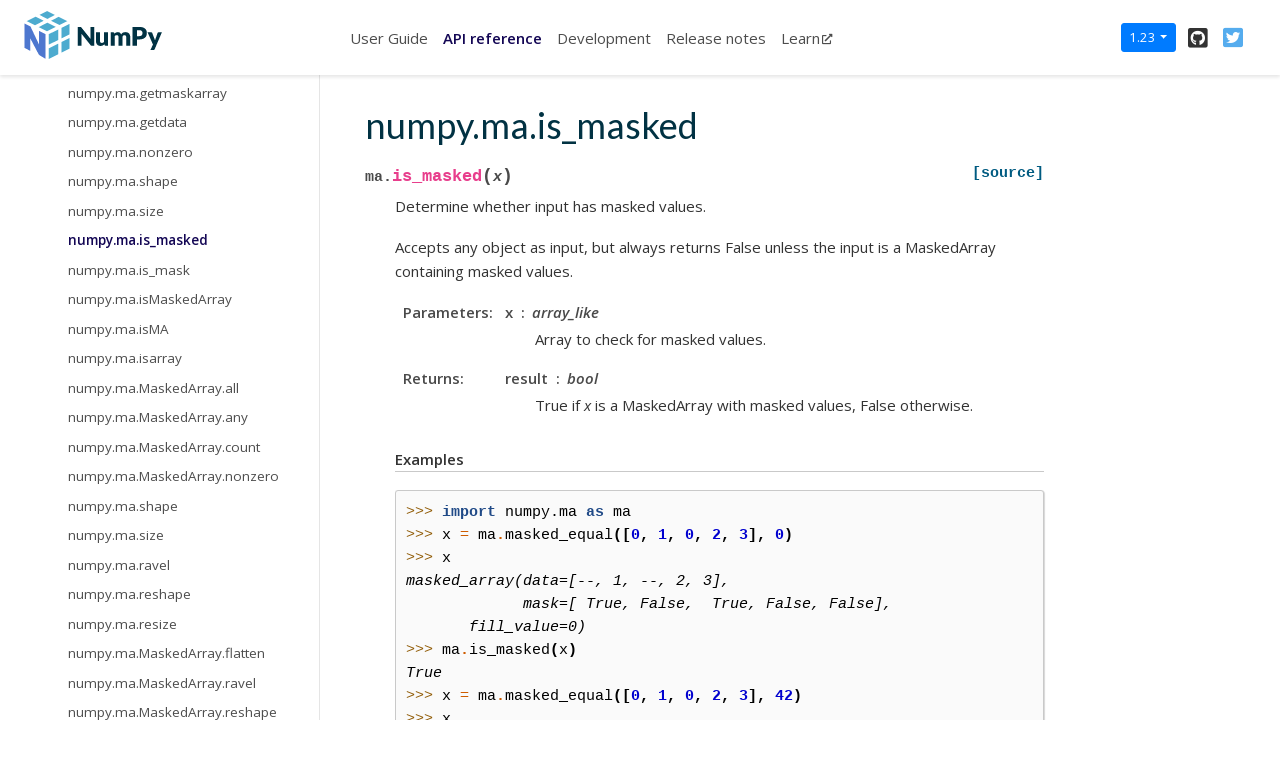

--- FILE ---
content_type: text/html; charset=utf-8
request_url: https://numpy.org/doc/1.23/reference/generated/numpy.ma.is_masked.html
body_size: 7270
content:

<!DOCTYPE html>

<html>
  <head>
    <meta charset="utf-8" />
    <meta name="viewport" content="width=device-width, initial-scale=1.0" /><meta name="generator" content="Docutils 0.17.1: http://docutils.sourceforge.net/" />

    <title>numpy.ma.is_masked &#8212; NumPy v1.23 Manual</title>
    
  <!-- Loaded before other Sphinx assets -->
  <link href="../../_static/styles/theme.css?digest=1999514e3f237ded88cf" rel="stylesheet">
<link href="../../_static/styles/pydata-sphinx-theme.css?digest=1999514e3f237ded88cf" rel="stylesheet">

    
  <link rel="stylesheet"
    href="../../_static/vendor/fontawesome/5.13.0/css/all.min.css">
  <link rel="preload" as="font" type="font/woff2" crossorigin
    href="../../_static/vendor/fontawesome/5.13.0/webfonts/fa-solid-900.woff2">
  <link rel="preload" as="font" type="font/woff2" crossorigin
    href="../../_static/vendor/fontawesome/5.13.0/webfonts/fa-brands-400.woff2">

    <link rel="stylesheet" type="text/css" href="../../_static/pygments.css" />
    <link rel="stylesheet" type="text/css" href="../../_static/graphviz.css" />
    <link rel="stylesheet" type="text/css" href="../../_static/plot_directive.css" />
    <link rel="stylesheet" type="text/css" href="../../_static/panels-main.c949a650a448cc0ae9fd3441c0e17fb0.css" />
    <link rel="stylesheet" type="text/css" href="../../_static/panels-variables.06eb56fa6e07937060861dad626602ad.css" />
    <link rel="stylesheet" type="text/css" href="../../_static/numpy.css" />
    
  <!-- Pre-loaded scripts that we'll load fully later -->
  <link rel="preload" as="script" href="../../_static/scripts/pydata-sphinx-theme.js?digest=1999514e3f237ded88cf">

    <script data-url_root="../../" id="documentation_options" src="../../_static/documentation_options.js"></script>
    <script src="../../_static/jquery.js"></script>
    <script src="../../_static/underscore.js"></script>
    <script src="../../_static/doctools.js"></script>
    <link rel="shortcut icon" href="../../_static/favicon.ico"/>
    <link rel="index" title="Index" href="../../genindex.html" />
    <link rel="search" title="Search" href="../../search.html" />
    <link rel="next" title="numpy.ma.is_mask" href="numpy.ma.is_mask.html" />
    <link rel="prev" title="numpy.ma.size" href="numpy.ma.size.html" />
    <meta name="viewport" content="width=device-width, initial-scale=1" />
    <meta name="docsearch:language" content="None">
    

    <!-- Google Analytics -->
    
  </head>
  <body data-spy="scroll" data-target="#bd-toc-nav" data-offset="60">
    
    <div class="container-fluid" id="banner"></div>

    
    <nav class="navbar navbar-light navbar-expand-lg bg-light fixed-top bd-navbar" id="navbar-main"><div class="container-xl">

  <div id="navbar-start">
    
    

<a class="navbar-brand" href="../../index.html">
  <img src="../../_static/numpylogo.svg" class="logo" alt="logo">
</a>


    
  </div>

  <button class="navbar-toggler" type="button" data-toggle="collapse" data-target="#navbar-collapsible" aria-controls="navbar-collapsible" aria-expanded="false" aria-label="Toggle navigation">
    <span class="navbar-toggler-icon"></span>
  </button>

  
  <div id="navbar-collapsible" class="col-lg-9 collapse navbar-collapse">
    <div id="navbar-center" class="mr-auto">
      
      <div class="navbar-center-item">
        <ul id="navbar-main-elements" class="navbar-nav">
    <li class="toctree-l1 nav-item">
 <a class="reference internal nav-link" href="../../user/index.html">
  User Guide
 </a>
</li>

<li class="toctree-l1 current active nav-item">
 <a class="reference internal nav-link" href="../index.html">
  API reference
 </a>
</li>

<li class="toctree-l1 nav-item">
 <a class="reference internal nav-link" href="../../dev/index.html">
  Development
 </a>
</li>

<li class="toctree-l1 nav-item">
 <a class="reference internal nav-link" href="../../release.html">
  Release notes
 </a>
</li>

    
    <li class="nav-item">
        <a class="nav-link nav-external" href="https://numpy.org/numpy-tutorials/">Learn<i class="fas fa-external-link-alt"></i></a>
    </li>
    
</ul>
      </div>
      
    </div>

    <div id="navbar-end">
      
      <div class="navbar-end-item">
        <div class="dropdown" id="version_switcher">
    <button type="button" class="btn btn-primary btn-sm navbar-btn dropdown-toggle" id="version_switcher_button" data-toggle="dropdown">
        doc/1.23  <!-- this text may get changed later by javascript -->
        <span class="caret"></span>
    </button>
    <div id="version_switcher_menu" class="dropdown-menu list-group-flush py-0" aria-labelledby="version_switcher_button">
    <!-- dropdown will be populated by javascript on page load -->
    </div>
</div>

<!-- NOTE: this JS must live here (not in our global JS file) because it relies
     on being processed by Jinja before it is run (specifically for replacing
     variables reference/generated/numpy.ma.is_masked and {'version_match': 'doc/1.23', 'json_url': 'https://numpy.org/doc/_static/versions.json'}.
-->

<script type="text/javascript">
// Check if corresponding page path exists in other version of docs
// and, if so, go there instead of the homepage of the other docs version
function checkPageExistsAndRedirect(event) {
    const currentFilePath = "reference/generated/numpy.ma.is_masked.html",
          tryUrl = event.target.getAttribute("href");
    let otherDocsHomepage = tryUrl.replace(currentFilePath, "");
    $.ajax({
        type: 'HEAD',
        url: tryUrl,
        // if the page exists, go there
        success: function() {
            location.href = tryUrl;
        }
    }).fail(function() {
        location.href = otherDocsHomepage;
    });
    // this prevents the browser from following the href of the clicked node
    // (which is fine because this function takes care of redirecting)
    return false;
}

// Populate the version switcher from the JSON config file
(function () {
    $.getJSON("https://numpy.org/doc/_static/versions.json", function(data, textStatus, jqXHR) {
        const currentFilePath = "reference/generated/numpy.ma.is_masked.html";
        // create links to the corresponding page in the other docs versions
        $.each(data, function(index, entry) {
            // if no custom name specified (e.g., "latest"), use version string
            if (!("name" in entry)) {
                entry.name = entry.version;
            }
            // create the node
            const node = document.createElement("a");
            node.setAttribute("class", "list-group-item list-group-item-action py-1");
            node.textContent = `${entry.name}`;
            node.setAttribute("href", `${entry.url}${currentFilePath}`);
            // on click, AJAX calls will check if the linked page exists before
            // trying to redirect, and if not, will redirect to the homepage
            // for that version of the docs.
            node.onclick = checkPageExistsAndRedirect;
            // Add dataset values for the version and name in case people want
            // to apply CSS styling based on this information.
            node.dataset["versionName"] = entry.name;
            node.dataset["version"] = entry.version;

            $("#version_switcher_menu").append(node);
            // replace dropdown button text with the preferred display name of
            // this version, rather than using sphinx's 1.23 variable.
            // also highlight the dropdown entry for the currently-viewed
            // version's entry
            if (entry.version == "doc/1.23") {
                node.classList.add("active");
                let btn = document.getElementById("version_switcher_button");
                btn.innerText = btn.dataset["activeVersionName"] = entry.name;
                btn.dataset["activeVersion"] = entry.version;
            }
        });
    });
})();
</script>
      </div>
      
      <div class="navbar-end-item">
        <ul id="navbar-icon-links" class="navbar-nav" aria-label="Icon Links">
        <li class="nav-item">
          <a class="nav-link" href="https://github.com/numpy/numpy" rel="noopener" target="_blank" title="GitHub"><span><i class="fab fa-github-square"></i></span>
            <label class="sr-only">GitHub</label></a>
        </li>
        <li class="nav-item">
          <a class="nav-link" href="https://twitter.com/numpy_team" rel="noopener" target="_blank" title="Twitter"><span><i class="fab fa-twitter-square"></i></span>
            <label class="sr-only">Twitter</label></a>
        </li>
      </ul>
      </div>
      
    </div>
  </div>
</div>
    </nav>
    

    <div class="container-xl">
      <div class="row">
          
            
            <!-- Only show if we have sidebars configured, else just a small margin  -->
            <div class="col-12 col-md-3 bd-sidebar">
              <div class="sidebar-start-items"><form class="bd-search d-flex align-items-center" action="../../search.html" method="get">
  <i class="icon fas fa-search"></i>
  <input type="search" class="form-control" name="q" id="search-input" placeholder="Search the docs ..." aria-label="Search the docs ..." autocomplete="off" >
</form><nav class="bd-links" id="bd-docs-nav" aria-label="Main navigation">
  <div class="bd-toc-item active">
    <ul class="current nav bd-sidenav">
 <li class="toctree-l1">
  <a class="reference internal" href="../arrays.html">
   Array objects
  </a>
 </li>
 <li class="toctree-l1">
  <a class="reference internal" href="../array_api.html">
   Array API Standard Compatibility
  </a>
 </li>
 <li class="toctree-l1">
  <a class="reference internal" href="../constants.html">
   Constants
  </a>
 </li>
 <li class="toctree-l1">
  <a class="reference internal" href="../ufuncs.html">
   Universal functions (
   <code class="xref py py-class docutils literal notranslate">
    <span class="pre">
     ufunc
    </span>
   </code>
   )
  </a>
 </li>
 <li class="toctree-l1 current active has-children">
  <a class="reference internal" href="../routines.html">
   Routines
  </a>
  <input checked="" class="toctree-checkbox" id="toctree-checkbox-1" name="toctree-checkbox-1" type="checkbox"/>
  <label for="toctree-checkbox-1">
   <i class="fas fa-chevron-down">
   </i>
  </label>
  <ul class="current">
   <li class="toctree-l2">
    <a class="reference internal" href="../routines.array-creation.html">
     Array creation routines
    </a>
   </li>
   <li class="toctree-l2">
    <a class="reference internal" href="../routines.array-manipulation.html">
     Array manipulation routines
    </a>
   </li>
   <li class="toctree-l2">
    <a class="reference internal" href="../routines.bitwise.html">
     Binary operations
    </a>
   </li>
   <li class="toctree-l2">
    <a class="reference internal" href="../routines.char.html">
     String operations
    </a>
   </li>
   <li class="toctree-l2">
    <a class="reference internal" href="../routines.ctypeslib.html">
     C-Types Foreign Function Interface (
     <code class="xref py py-mod docutils literal notranslate">
      <span class="pre">
       numpy.ctypeslib
      </span>
     </code>
     )
    </a>
   </li>
   <li class="toctree-l2">
    <a class="reference internal" href="../routines.datetime.html">
     Datetime Support Functions
    </a>
   </li>
   <li class="toctree-l2">
    <a class="reference internal" href="../routines.dtype.html">
     Data type routines
    </a>
   </li>
   <li class="toctree-l2">
    <a class="reference internal" href="../routines.dual.html">
     Optionally SciPy-accelerated routines (
     <code class="xref py py-mod docutils literal notranslate">
      <span class="pre">
       numpy.dual
      </span>
     </code>
     )
    </a>
   </li>
   <li class="toctree-l2">
    <a class="reference internal" href="../routines.emath.html">
     Mathematical functions with automatic domain
    </a>
   </li>
   <li class="toctree-l2">
    <a class="reference internal" href="../routines.err.html">
     Floating point error handling
    </a>
   </li>
   <li class="toctree-l2">
    <a class="reference internal" href="../routines.fft.html">
     Discrete Fourier Transform (
     <code class="xref py py-mod docutils literal notranslate">
      <span class="pre">
       numpy.fft
      </span>
     </code>
     )
    </a>
   </li>
   <li class="toctree-l2">
    <a class="reference internal" href="../routines.functional.html">
     Functional programming
    </a>
   </li>
   <li class="toctree-l2">
    <a class="reference internal" href="../routines.help.html">
     NumPy-specific help functions
    </a>
   </li>
   <li class="toctree-l2">
    <a class="reference internal" href="../routines.io.html">
     Input and output
    </a>
   </li>
   <li class="toctree-l2">
    <a class="reference internal" href="../routines.linalg.html">
     Linear algebra (
     <code class="xref py py-mod docutils literal notranslate">
      <span class="pre">
       numpy.linalg
      </span>
     </code>
     )
    </a>
   </li>
   <li class="toctree-l2">
    <a class="reference internal" href="../routines.logic.html">
     Logic functions
    </a>
   </li>
   <li class="toctree-l2 current active has-children">
    <a class="reference internal" href="../routines.ma.html">
     Masked array operations
    </a>
    <input checked="" class="toctree-checkbox" id="toctree-checkbox-2" name="toctree-checkbox-2" type="checkbox"/>
    <label for="toctree-checkbox-2">
     <i class="fas fa-chevron-down">
     </i>
    </label>
    <ul class="current">
     <li class="toctree-l3">
      <a class="reference internal" href="numpy.ma.MaskType.html">
       numpy.ma.MaskType
      </a>
     </li>
     <li class="toctree-l3">
      <a class="reference internal" href="numpy.ma.masked_array.html">
       numpy.ma.masked_array
      </a>
     </li>
     <li class="toctree-l3">
      <a class="reference internal" href="numpy.ma.array.html">
       numpy.ma.array
      </a>
     </li>
     <li class="toctree-l3">
      <a class="reference internal" href="numpy.ma.copy.html">
       numpy.ma.copy
      </a>
     </li>
     <li class="toctree-l3">
      <a class="reference internal" href="numpy.ma.frombuffer.html">
       numpy.ma.frombuffer
      </a>
     </li>
     <li class="toctree-l3">
      <a class="reference internal" href="numpy.ma.fromfunction.html">
       numpy.ma.fromfunction
      </a>
     </li>
     <li class="toctree-l3">
      <a class="reference internal" href="numpy.ma.MaskedArray.copy.html">
       numpy.ma.MaskedArray.copy
      </a>
     </li>
     <li class="toctree-l3">
      <a class="reference internal" href="numpy.ma.empty.html">
       numpy.ma.empty
      </a>
     </li>
     <li class="toctree-l3">
      <a class="reference internal" href="numpy.ma.empty_like.html">
       numpy.ma.empty_like
      </a>
     </li>
     <li class="toctree-l3">
      <a class="reference internal" href="numpy.ma.masked_all.html">
       numpy.ma.masked_all
      </a>
     </li>
     <li class="toctree-l3">
      <a class="reference internal" href="numpy.ma.masked_all_like.html">
       numpy.ma.masked_all_like
      </a>
     </li>
     <li class="toctree-l3">
      <a class="reference internal" href="numpy.ma.ones.html">
       numpy.ma.ones
      </a>
     </li>
     <li class="toctree-l3">
      <a class="reference internal" href="numpy.ma.ones_like.html">
       numpy.ma.ones_like
      </a>
     </li>
     <li class="toctree-l3">
      <a class="reference internal" href="numpy.ma.zeros.html">
       numpy.ma.zeros
      </a>
     </li>
     <li class="toctree-l3">
      <a class="reference internal" href="numpy.ma.zeros_like.html">
       numpy.ma.zeros_like
      </a>
     </li>
     <li class="toctree-l3">
      <a class="reference internal" href="numpy.ma.all.html">
       numpy.ma.all
      </a>
     </li>
     <li class="toctree-l3">
      <a class="reference internal" href="numpy.ma.any.html">
       numpy.ma.any
      </a>
     </li>
     <li class="toctree-l3">
      <a class="reference internal" href="numpy.ma.count.html">
       numpy.ma.count
      </a>
     </li>
     <li class="toctree-l3">
      <a class="reference internal" href="numpy.ma.count_masked.html">
       numpy.ma.count_masked
      </a>
     </li>
     <li class="toctree-l3">
      <a class="reference internal" href="numpy.ma.getmask.html">
       numpy.ma.getmask
      </a>
     </li>
     <li class="toctree-l3">
      <a class="reference internal" href="numpy.ma.getmaskarray.html">
       numpy.ma.getmaskarray
      </a>
     </li>
     <li class="toctree-l3">
      <a class="reference internal" href="numpy.ma.getdata.html">
       numpy.ma.getdata
      </a>
     </li>
     <li class="toctree-l3">
      <a class="reference internal" href="numpy.ma.nonzero.html">
       numpy.ma.nonzero
      </a>
     </li>
     <li class="toctree-l3">
      <a class="reference internal" href="numpy.ma.shape.html">
       numpy.ma.shape
      </a>
     </li>
     <li class="toctree-l3">
      <a class="reference internal" href="numpy.ma.size.html">
       numpy.ma.size
      </a>
     </li>
     <li class="toctree-l3 current active">
      <a class="current reference internal" href="#">
       numpy.ma.is_masked
      </a>
     </li>
     <li class="toctree-l3">
      <a class="reference internal" href="numpy.ma.is_mask.html">
       numpy.ma.is_mask
      </a>
     </li>
     <li class="toctree-l3">
      <a class="reference internal" href="numpy.ma.isMaskedArray.html">
       numpy.ma.isMaskedArray
      </a>
     </li>
     <li class="toctree-l3">
      <a class="reference internal" href="numpy.ma.isMA.html">
       numpy.ma.isMA
      </a>
     </li>
     <li class="toctree-l3">
      <a class="reference internal" href="numpy.ma.isarray.html">
       numpy.ma.isarray
      </a>
     </li>
     <li class="toctree-l3">
      <a class="reference internal" href="numpy.ma.MaskedArray.all.html">
       numpy.ma.MaskedArray.all
      </a>
     </li>
     <li class="toctree-l3">
      <a class="reference internal" href="numpy.ma.MaskedArray.any.html">
       numpy.ma.MaskedArray.any
      </a>
     </li>
     <li class="toctree-l3">
      <a class="reference internal" href="numpy.ma.MaskedArray.count.html">
       numpy.ma.MaskedArray.count
      </a>
     </li>
     <li class="toctree-l3">
      <a class="reference internal" href="numpy.ma.MaskedArray.nonzero.html">
       numpy.ma.MaskedArray.nonzero
      </a>
     </li>
     <li class="toctree-l3">
      <a class="reference internal" href="numpy.ma.shape.html">
       numpy.ma.shape
      </a>
     </li>
     <li class="toctree-l3">
      <a class="reference internal" href="numpy.ma.size.html">
       numpy.ma.size
      </a>
     </li>
     <li class="toctree-l3">
      <a class="reference internal" href="numpy.ma.ravel.html">
       numpy.ma.ravel
      </a>
     </li>
     <li class="toctree-l3">
      <a class="reference internal" href="numpy.ma.reshape.html">
       numpy.ma.reshape
      </a>
     </li>
     <li class="toctree-l3">
      <a class="reference internal" href="numpy.ma.resize.html">
       numpy.ma.resize
      </a>
     </li>
     <li class="toctree-l3">
      <a class="reference internal" href="numpy.ma.MaskedArray.flatten.html">
       numpy.ma.MaskedArray.flatten
      </a>
     </li>
     <li class="toctree-l3">
      <a class="reference internal" href="numpy.ma.MaskedArray.ravel.html">
       numpy.ma.MaskedArray.ravel
      </a>
     </li>
     <li class="toctree-l3">
      <a class="reference internal" href="numpy.ma.MaskedArray.reshape.html">
       numpy.ma.MaskedArray.reshape
      </a>
     </li>
     <li class="toctree-l3">
      <a class="reference internal" href="numpy.ma.MaskedArray.resize.html">
       numpy.ma.MaskedArray.resize
      </a>
     </li>
     <li class="toctree-l3">
      <a class="reference internal" href="numpy.ma.swapaxes.html">
       numpy.ma.swapaxes
      </a>
     </li>
     <li class="toctree-l3">
      <a class="reference internal" href="numpy.ma.transpose.html">
       numpy.ma.transpose
      </a>
     </li>
     <li class="toctree-l3">
      <a class="reference internal" href="numpy.ma.MaskedArray.swapaxes.html">
       numpy.ma.MaskedArray.swapaxes
      </a>
     </li>
     <li class="toctree-l3">
      <a class="reference internal" href="numpy.ma.MaskedArray.transpose.html">
       numpy.ma.MaskedArray.transpose
      </a>
     </li>
     <li class="toctree-l3">
      <a class="reference internal" href="numpy.ma.atleast_1d.html">
       numpy.ma.atleast_1d
      </a>
     </li>
     <li class="toctree-l3">
      <a class="reference internal" href="numpy.ma.atleast_2d.html">
       numpy.ma.atleast_2d
      </a>
     </li>
     <li class="toctree-l3">
      <a class="reference internal" href="numpy.ma.atleast_3d.html">
       numpy.ma.atleast_3d
      </a>
     </li>
     <li class="toctree-l3">
      <a class="reference internal" href="numpy.ma.expand_dims.html">
       numpy.ma.expand_dims
      </a>
     </li>
     <li class="toctree-l3">
      <a class="reference internal" href="numpy.ma.squeeze.html">
       numpy.ma.squeeze
      </a>
     </li>
     <li class="toctree-l3">
      <a class="reference internal" href="numpy.ma.MaskedArray.squeeze.html">
       numpy.ma.MaskedArray.squeeze
      </a>
     </li>
     <li class="toctree-l3">
      <a class="reference internal" href="numpy.ma.stack.html">
       numpy.ma.stack
      </a>
     </li>
     <li class="toctree-l3">
      <a class="reference internal" href="numpy.ma.column_stack.html">
       numpy.ma.column_stack
      </a>
     </li>
     <li class="toctree-l3">
      <a class="reference internal" href="numpy.ma.concatenate.html">
       numpy.ma.concatenate
      </a>
     </li>
     <li class="toctree-l3">
      <a class="reference internal" href="numpy.ma.dstack.html">
       numpy.ma.dstack
      </a>
     </li>
     <li class="toctree-l3">
      <a class="reference internal" href="numpy.ma.hstack.html">
       numpy.ma.hstack
      </a>
     </li>
     <li class="toctree-l3">
      <a class="reference internal" href="numpy.ma.hsplit.html">
       numpy.ma.hsplit
      </a>
     </li>
     <li class="toctree-l3">
      <a class="reference internal" href="numpy.ma.mr_.html">
       numpy.ma.mr_
      </a>
     </li>
     <li class="toctree-l3">
      <a class="reference internal" href="numpy.ma.row_stack.html">
       numpy.ma.row_stack
      </a>
     </li>
     <li class="toctree-l3">
      <a class="reference internal" href="numpy.ma.vstack.html">
       numpy.ma.vstack
      </a>
     </li>
     <li class="toctree-l3">
      <a class="reference internal" href="numpy.ma.concatenate.html">
       numpy.ma.concatenate
      </a>
     </li>
     <li class="toctree-l3">
      <a class="reference internal" href="numpy.ma.stack.html">
       numpy.ma.stack
      </a>
     </li>
     <li class="toctree-l3">
      <a class="reference internal" href="numpy.ma.vstack.html">
       numpy.ma.vstack
      </a>
     </li>
     <li class="toctree-l3">
      <a class="reference internal" href="numpy.ma.hstack.html">
       numpy.ma.hstack
      </a>
     </li>
     <li class="toctree-l3">
      <a class="reference internal" href="numpy.ma.dstack.html">
       numpy.ma.dstack
      </a>
     </li>
     <li class="toctree-l3">
      <a class="reference internal" href="numpy.ma.column_stack.html">
       numpy.ma.column_stack
      </a>
     </li>
     <li class="toctree-l3">
      <a class="reference internal" href="numpy.ma.append.html">
       numpy.ma.append
      </a>
     </li>
     <li class="toctree-l3">
      <a class="reference internal" href="numpy.ma.make_mask.html">
       numpy.ma.make_mask
      </a>
     </li>
     <li class="toctree-l3">
      <a class="reference internal" href="numpy.ma.make_mask_none.html">
       numpy.ma.make_mask_none
      </a>
     </li>
     <li class="toctree-l3">
      <a class="reference internal" href="numpy.ma.mask_or.html">
       numpy.ma.mask_or
      </a>
     </li>
     <li class="toctree-l3">
      <a class="reference internal" href="numpy.ma.make_mask_descr.html">
       numpy.ma.make_mask_descr
      </a>
     </li>
     <li class="toctree-l3">
      <a class="reference internal" href="numpy.ma.getmask.html">
       numpy.ma.getmask
      </a>
     </li>
     <li class="toctree-l3">
      <a class="reference internal" href="numpy.ma.getmaskarray.html">
       numpy.ma.getmaskarray
      </a>
     </li>
     <li class="toctree-l3">
      <a class="reference internal" href="numpy.ma.masked_array.mask.html">
       numpy.ma.masked_array.mask
      </a>
     </li>
     <li class="toctree-l3">
      <a class="reference internal" href="numpy.ma.ndenumerate.html">
       numpy.ma.ndenumerate
      </a>
     </li>
     <li class="toctree-l3">
      <a class="reference internal" href="numpy.ma.flatnotmasked_contiguous.html">
       numpy.ma.flatnotmasked_contiguous
      </a>
     </li>
     <li class="toctree-l3">
      <a class="reference internal" href="numpy.ma.flatnotmasked_edges.html">
       numpy.ma.flatnotmasked_edges
      </a>
     </li>
     <li class="toctree-l3">
      <a class="reference internal" href="numpy.ma.notmasked_contiguous.html">
       numpy.ma.notmasked_contiguous
      </a>
     </li>
     <li class="toctree-l3">
      <a class="reference internal" href="numpy.ma.notmasked_edges.html">
       numpy.ma.notmasked_edges
      </a>
     </li>
     <li class="toctree-l3">
      <a class="reference internal" href="numpy.ma.clump_masked.html">
       numpy.ma.clump_masked
      </a>
     </li>
     <li class="toctree-l3">
      <a class="reference internal" href="numpy.ma.clump_unmasked.html">
       numpy.ma.clump_unmasked
      </a>
     </li>
     <li class="toctree-l3">
      <a class="reference internal" href="numpy.ma.mask_cols.html">
       numpy.ma.mask_cols
      </a>
     </li>
     <li class="toctree-l3">
      <a class="reference internal" href="numpy.ma.mask_or.html">
       numpy.ma.mask_or
      </a>
     </li>
     <li class="toctree-l3">
      <a class="reference internal" href="numpy.ma.mask_rowcols.html">
       numpy.ma.mask_rowcols
      </a>
     </li>
     <li class="toctree-l3">
      <a class="reference internal" href="numpy.ma.mask_rows.html">
       numpy.ma.mask_rows
      </a>
     </li>
     <li class="toctree-l3">
      <a class="reference internal" href="numpy.ma.harden_mask.html">
       numpy.ma.harden_mask
      </a>
     </li>
     <li class="toctree-l3">
      <a class="reference internal" href="numpy.ma.soften_mask.html">
       numpy.ma.soften_mask
      </a>
     </li>
     <li class="toctree-l3">
      <a class="reference internal" href="numpy.ma.MaskedArray.harden_mask.html">
       numpy.ma.MaskedArray.harden_mask
      </a>
     </li>
     <li class="toctree-l3">
      <a class="reference internal" href="numpy.ma.MaskedArray.soften_mask.html">
       numpy.ma.MaskedArray.soften_mask
      </a>
     </li>
     <li class="toctree-l3">
      <a class="reference internal" href="numpy.ma.MaskedArray.shrink_mask.html">
       numpy.ma.MaskedArray.shrink_mask
      </a>
     </li>
     <li class="toctree-l3">
      <a class="reference internal" href="numpy.ma.MaskedArray.unshare_mask.html">
       numpy.ma.MaskedArray.unshare_mask
      </a>
     </li>
     <li class="toctree-l3">
      <a class="reference internal" href="numpy.ma.asarray.html">
       numpy.ma.asarray
      </a>
     </li>
     <li class="toctree-l3">
      <a class="reference internal" href="numpy.ma.asanyarray.html">
       numpy.ma.asanyarray
      </a>
     </li>
     <li class="toctree-l3">
      <a class="reference internal" href="numpy.ma.fix_invalid.html">
       numpy.ma.fix_invalid
      </a>
     </li>
     <li class="toctree-l3">
      <a class="reference internal" href="numpy.ma.masked_equal.html">
       numpy.ma.masked_equal
      </a>
     </li>
     <li class="toctree-l3">
      <a class="reference internal" href="numpy.ma.masked_greater.html">
       numpy.ma.masked_greater
      </a>
     </li>
     <li class="toctree-l3">
      <a class="reference internal" href="numpy.ma.masked_greater_equal.html">
       numpy.ma.masked_greater_equal
      </a>
     </li>
     <li class="toctree-l3">
      <a class="reference internal" href="numpy.ma.masked_inside.html">
       numpy.ma.masked_inside
      </a>
     </li>
     <li class="toctree-l3">
      <a class="reference internal" href="numpy.ma.masked_invalid.html">
       numpy.ma.masked_invalid
      </a>
     </li>
     <li class="toctree-l3">
      <a class="reference internal" href="numpy.ma.masked_less.html">
       numpy.ma.masked_less
      </a>
     </li>
     <li class="toctree-l3">
      <a class="reference internal" href="numpy.ma.masked_less_equal.html">
       numpy.ma.masked_less_equal
      </a>
     </li>
     <li class="toctree-l3">
      <a class="reference internal" href="numpy.ma.masked_not_equal.html">
       numpy.ma.masked_not_equal
      </a>
     </li>
     <li class="toctree-l3">
      <a class="reference internal" href="numpy.ma.masked_object.html">
       numpy.ma.masked_object
      </a>
     </li>
     <li class="toctree-l3">
      <a class="reference internal" href="numpy.ma.masked_outside.html">
       numpy.ma.masked_outside
      </a>
     </li>
     <li class="toctree-l3">
      <a class="reference internal" href="numpy.ma.masked_values.html">
       numpy.ma.masked_values
      </a>
     </li>
     <li class="toctree-l3">
      <a class="reference internal" href="numpy.ma.masked_where.html">
       numpy.ma.masked_where
      </a>
     </li>
     <li class="toctree-l3">
      <a class="reference internal" href="numpy.ma.compress_cols.html">
       numpy.ma.compress_cols
      </a>
     </li>
     <li class="toctree-l3">
      <a class="reference internal" href="numpy.ma.compress_rowcols.html">
       numpy.ma.compress_rowcols
      </a>
     </li>
     <li class="toctree-l3">
      <a class="reference internal" href="numpy.ma.compress_rows.html">
       numpy.ma.compress_rows
      </a>
     </li>
     <li class="toctree-l3">
      <a class="reference internal" href="numpy.ma.compressed.html">
       numpy.ma.compressed
      </a>
     </li>
     <li class="toctree-l3">
      <a class="reference internal" href="numpy.ma.filled.html">
       numpy.ma.filled
      </a>
     </li>
     <li class="toctree-l3">
      <a class="reference internal" href="numpy.ma.MaskedArray.compressed.html">
       numpy.ma.MaskedArray.compressed
      </a>
     </li>
     <li class="toctree-l3">
      <a class="reference internal" href="numpy.ma.MaskedArray.filled.html">
       numpy.ma.MaskedArray.filled
      </a>
     </li>
     <li class="toctree-l3">
      <a class="reference internal" href="numpy.ma.MaskedArray.tofile.html">
       numpy.ma.MaskedArray.tofile
      </a>
     </li>
     <li class="toctree-l3">
      <a class="reference internal" href="numpy.ma.MaskedArray.tolist.html">
       numpy.ma.MaskedArray.tolist
      </a>
     </li>
     <li class="toctree-l3">
      <a class="reference internal" href="numpy.ma.MaskedArray.torecords.html">
       numpy.ma.MaskedArray.torecords
      </a>
     </li>
     <li class="toctree-l3">
      <a class="reference internal" href="numpy.ma.MaskedArray.tobytes.html">
       numpy.ma.MaskedArray.tobytes
      </a>
     </li>
     <li class="toctree-l3">
      <a class="reference internal" href="numpy.ma.common_fill_value.html">
       numpy.ma.common_fill_value
      </a>
     </li>
     <li class="toctree-l3">
      <a class="reference internal" href="numpy.ma.default_fill_value.html">
       numpy.ma.default_fill_value
      </a>
     </li>
     <li class="toctree-l3">
      <a class="reference internal" href="numpy.ma.maximum_fill_value.html">
       numpy.ma.maximum_fill_value
      </a>
     </li>
     <li class="toctree-l3">
      <a class="reference internal" href="numpy.ma.minimum_fill_value.html">
       numpy.ma.minimum_fill_value
      </a>
     </li>
     <li class="toctree-l3">
      <a class="reference internal" href="numpy.ma.set_fill_value.html">
       numpy.ma.set_fill_value
      </a>
     </li>
     <li class="toctree-l3">
      <a class="reference internal" href="numpy.ma.MaskedArray.get_fill_value.html">
       numpy.ma.MaskedArray.get_fill_value
      </a>
     </li>
     <li class="toctree-l3">
      <a class="reference internal" href="numpy.ma.MaskedArray.set_fill_value.html">
       numpy.ma.MaskedArray.set_fill_value
      </a>
     </li>
     <li class="toctree-l3">
      <a class="reference internal" href="numpy.ma.anom.html">
       numpy.ma.anom
      </a>
     </li>
     <li class="toctree-l3">
      <a class="reference internal" href="numpy.ma.anomalies.html">
       numpy.ma.anomalies
      </a>
     </li>
     <li class="toctree-l3">
      <a class="reference internal" href="numpy.ma.average.html">
       numpy.ma.average
      </a>
     </li>
     <li class="toctree-l3">
      <a class="reference internal" href="numpy.ma.conjugate.html">
       numpy.ma.conjugate
      </a>
     </li>
     <li class="toctree-l3">
      <a class="reference internal" href="numpy.ma.corrcoef.html">
       numpy.ma.corrcoef
      </a>
     </li>
     <li class="toctree-l3">
      <a class="reference internal" href="numpy.ma.cov.html">
       numpy.ma.cov
      </a>
     </li>
     <li class="toctree-l3">
      <a class="reference internal" href="numpy.ma.cumsum.html">
       numpy.ma.cumsum
      </a>
     </li>
     <li class="toctree-l3">
      <a class="reference internal" href="numpy.ma.cumprod.html">
       numpy.ma.cumprod
      </a>
     </li>
     <li class="toctree-l3">
      <a class="reference internal" href="numpy.ma.mean.html">
       numpy.ma.mean
      </a>
     </li>
     <li class="toctree-l3">
      <a class="reference internal" href="numpy.ma.median.html">
       numpy.ma.median
      </a>
     </li>
     <li class="toctree-l3">
      <a class="reference internal" href="numpy.ma.power.html">
       numpy.ma.power
      </a>
     </li>
     <li class="toctree-l3">
      <a class="reference internal" href="numpy.ma.prod.html">
       numpy.ma.prod
      </a>
     </li>
     <li class="toctree-l3">
      <a class="reference internal" href="numpy.ma.std.html">
       numpy.ma.std
      </a>
     </li>
     <li class="toctree-l3">
      <a class="reference internal" href="numpy.ma.sum.html">
       numpy.ma.sum
      </a>
     </li>
     <li class="toctree-l3">
      <a class="reference internal" href="numpy.ma.var.html">
       numpy.ma.var
      </a>
     </li>
     <li class="toctree-l3">
      <a class="reference internal" href="numpy.ma.MaskedArray.anom.html">
       numpy.ma.MaskedArray.anom
      </a>
     </li>
     <li class="toctree-l3">
      <a class="reference internal" href="numpy.ma.MaskedArray.cumprod.html">
       numpy.ma.MaskedArray.cumprod
      </a>
     </li>
     <li class="toctree-l3">
      <a class="reference internal" href="numpy.ma.MaskedArray.cumsum.html">
       numpy.ma.MaskedArray.cumsum
      </a>
     </li>
     <li class="toctree-l3">
      <a class="reference internal" href="numpy.ma.MaskedArray.mean.html">
       numpy.ma.MaskedArray.mean
      </a>
     </li>
     <li class="toctree-l3">
      <a class="reference internal" href="numpy.ma.MaskedArray.prod.html">
       numpy.ma.MaskedArray.prod
      </a>
     </li>
     <li class="toctree-l3">
      <a class="reference internal" href="numpy.ma.MaskedArray.std.html">
       numpy.ma.MaskedArray.std
      </a>
     </li>
     <li class="toctree-l3">
      <a class="reference internal" href="numpy.ma.MaskedArray.sum.html">
       numpy.ma.MaskedArray.sum
      </a>
     </li>
     <li class="toctree-l3">
      <a class="reference internal" href="numpy.ma.MaskedArray.var.html">
       numpy.ma.MaskedArray.var
      </a>
     </li>
     <li class="toctree-l3">
      <a class="reference internal" href="numpy.ma.argmax.html">
       numpy.ma.argmax
      </a>
     </li>
     <li class="toctree-l3">
      <a class="reference internal" href="numpy.ma.argmin.html">
       numpy.ma.argmin
      </a>
     </li>
     <li class="toctree-l3">
      <a class="reference internal" href="numpy.ma.max.html">
       numpy.ma.max
      </a>
     </li>
     <li class="toctree-l3">
      <a class="reference internal" href="numpy.ma.min.html">
       numpy.ma.min
      </a>
     </li>
     <li class="toctree-l3">
      <a class="reference internal" href="numpy.ma.ptp.html">
       numpy.ma.ptp
      </a>
     </li>
     <li class="toctree-l3">
      <a class="reference internal" href="numpy.ma.diff.html">
       numpy.ma.diff
      </a>
     </li>
     <li class="toctree-l3">
      <a class="reference internal" href="numpy.ma.MaskedArray.argmax.html">
       numpy.ma.MaskedArray.argmax
      </a>
     </li>
     <li class="toctree-l3">
      <a class="reference internal" href="numpy.ma.MaskedArray.argmin.html">
       numpy.ma.MaskedArray.argmin
      </a>
     </li>
     <li class="toctree-l3">
      <a class="reference internal" href="numpy.ma.MaskedArray.max.html">
       numpy.ma.MaskedArray.max
      </a>
     </li>
     <li class="toctree-l3">
      <a class="reference internal" href="numpy.ma.MaskedArray.min.html">
       numpy.ma.MaskedArray.min
      </a>
     </li>
     <li class="toctree-l3">
      <a class="reference internal" href="numpy.ma.MaskedArray.ptp.html">
       numpy.ma.MaskedArray.ptp
      </a>
     </li>
     <li class="toctree-l3">
      <a class="reference internal" href="numpy.ma.argsort.html">
       numpy.ma.argsort
      </a>
     </li>
     <li class="toctree-l3">
      <a class="reference internal" href="numpy.ma.sort.html">
       numpy.ma.sort
      </a>
     </li>
     <li class="toctree-l3">
      <a class="reference internal" href="numpy.ma.MaskedArray.argsort.html">
       numpy.ma.MaskedArray.argsort
      </a>
     </li>
     <li class="toctree-l3">
      <a class="reference internal" href="numpy.ma.MaskedArray.sort.html">
       numpy.ma.MaskedArray.sort
      </a>
     </li>
     <li class="toctree-l3">
      <a class="reference internal" href="numpy.ma.diag.html">
       numpy.ma.diag
      </a>
     </li>
     <li class="toctree-l3">
      <a class="reference internal" href="numpy.ma.dot.html">
       numpy.ma.dot
      </a>
     </li>
     <li class="toctree-l3">
      <a class="reference internal" href="numpy.ma.identity.html">
       numpy.ma.identity
      </a>
     </li>
     <li class="toctree-l3">
      <a class="reference internal" href="numpy.ma.inner.html">
       numpy.ma.inner
      </a>
     </li>
     <li class="toctree-l3">
      <a class="reference internal" href="numpy.ma.innerproduct.html">
       numpy.ma.innerproduct
      </a>
     </li>
     <li class="toctree-l3">
      <a class="reference internal" href="numpy.ma.outer.html">
       numpy.ma.outer
      </a>
     </li>
     <li class="toctree-l3">
      <a class="reference internal" href="numpy.ma.outerproduct.html">
       numpy.ma.outerproduct
      </a>
     </li>
     <li class="toctree-l3">
      <a class="reference internal" href="numpy.ma.trace.html">
       numpy.ma.trace
      </a>
     </li>
     <li class="toctree-l3">
      <a class="reference internal" href="numpy.ma.transpose.html">
       numpy.ma.transpose
      </a>
     </li>
     <li class="toctree-l3">
      <a class="reference internal" href="numpy.ma.MaskedArray.trace.html">
       numpy.ma.MaskedArray.trace
      </a>
     </li>
     <li class="toctree-l3">
      <a class="reference internal" href="numpy.ma.MaskedArray.transpose.html">
       numpy.ma.MaskedArray.transpose
      </a>
     </li>
     <li class="toctree-l3">
      <a class="reference internal" href="numpy.ma.vander.html">
       numpy.ma.vander
      </a>
     </li>
     <li class="toctree-l3">
      <a class="reference internal" href="numpy.ma.polyfit.html">
       numpy.ma.polyfit
      </a>
     </li>
     <li class="toctree-l3">
      <a class="reference internal" href="numpy.ma.around.html">
       numpy.ma.around
      </a>
     </li>
     <li class="toctree-l3">
      <a class="reference internal" href="numpy.ma.clip.html">
       numpy.ma.clip
      </a>
     </li>
     <li class="toctree-l3">
      <a class="reference internal" href="numpy.ma.round.html">
       numpy.ma.round
      </a>
     </li>
     <li class="toctree-l3">
      <a class="reference internal" href="numpy.ma.MaskedArray.clip.html">
       numpy.ma.MaskedArray.clip
      </a>
     </li>
     <li class="toctree-l3">
      <a class="reference internal" href="numpy.ma.MaskedArray.round.html">
       numpy.ma.MaskedArray.round
      </a>
     </li>
     <li class="toctree-l3">
      <a class="reference internal" href="numpy.ma.allequal.html">
       numpy.ma.allequal
      </a>
     </li>
     <li class="toctree-l3">
      <a class="reference internal" href="numpy.ma.allclose.html">
       numpy.ma.allclose
      </a>
     </li>
     <li class="toctree-l3">
      <a class="reference internal" href="numpy.ma.apply_along_axis.html">
       numpy.ma.apply_along_axis
      </a>
     </li>
     <li class="toctree-l3">
      <a class="reference internal" href="numpy.ma.apply_over_axes.html">
       numpy.ma.apply_over_axes
      </a>
     </li>
     <li class="toctree-l3">
      <a class="reference internal" href="numpy.ma.arange.html">
       numpy.ma.arange
      </a>
     </li>
     <li class="toctree-l3">
      <a class="reference internal" href="numpy.ma.choose.html">
       numpy.ma.choose
      </a>
     </li>
     <li class="toctree-l3">
      <a class="reference internal" href="numpy.ma.ediff1d.html">
       numpy.ma.ediff1d
      </a>
     </li>
     <li class="toctree-l3">
      <a class="reference internal" href="numpy.ma.indices.html">
       numpy.ma.indices
      </a>
     </li>
     <li class="toctree-l3">
      <a class="reference internal" href="numpy.ma.where.html">
       numpy.ma.where
      </a>
     </li>
    </ul>
   </li>
   <li class="toctree-l2">
    <a class="reference internal" href="../routines.math.html">
     Mathematical functions
    </a>
   </li>
   <li class="toctree-l2">
    <a class="reference internal" href="../routines.matlib.html">
     Matrix library (
     <code class="xref py py-mod docutils literal notranslate">
      <span class="pre">
       numpy.matlib
      </span>
     </code>
     )
    </a>
   </li>
   <li class="toctree-l2">
    <a class="reference internal" href="../routines.other.html">
     Miscellaneous routines
    </a>
   </li>
   <li class="toctree-l2">
    <a class="reference internal" href="../routines.padding.html">
     Padding Arrays
    </a>
   </li>
   <li class="toctree-l2">
    <a class="reference internal" href="../routines.polynomials.html">
     Polynomials
    </a>
   </li>
   <li class="toctree-l2">
    <a class="reference internal" href="../random/index.html">
     Random sampling (
     <code class="xref py py-mod docutils literal notranslate">
      <span class="pre">
       numpy.random
      </span>
     </code>
     )
    </a>
   </li>
   <li class="toctree-l2">
    <a class="reference internal" href="../routines.set.html">
     Set routines
    </a>
   </li>
   <li class="toctree-l2">
    <a class="reference internal" href="../routines.sort.html">
     Sorting, searching, and counting
    </a>
   </li>
   <li class="toctree-l2">
    <a class="reference internal" href="../routines.statistics.html">
     Statistics
    </a>
   </li>
   <li class="toctree-l2">
    <a class="reference internal" href="../routines.testing.html">
     Test Support (
     <code class="xref py py-mod docutils literal notranslate">
      <span class="pre">
       numpy.testing
      </span>
     </code>
     )
    </a>
   </li>
   <li class="toctree-l2">
    <a class="reference internal" href="../routines.window.html">
     Window functions
    </a>
   </li>
  </ul>
 </li>
 <li class="toctree-l1">
  <a class="reference internal" href="../typing.html">
   Typing (
   <code class="xref py py-mod docutils literal notranslate">
    <span class="pre">
     numpy.typing
    </span>
   </code>
   )
  </a>
 </li>
 <li class="toctree-l1">
  <a class="reference internal" href="../global_state.html">
   Global State
  </a>
 </li>
 <li class="toctree-l1">
  <a class="reference internal" href="../distutils.html">
   Packaging (
   <code class="xref py py-mod docutils literal notranslate">
    <span class="pre">
     numpy.distutils
    </span>
   </code>
   )
  </a>
 </li>
 <li class="toctree-l1">
  <a class="reference internal" href="../distutils_guide.html">
   NumPy Distutils - Users Guide
  </a>
 </li>
 <li class="toctree-l1">
  <a class="reference internal" href="../distutils_status_migration.html">
   Status of
   <code class="docutils literal notranslate">
    <span class="pre">
     numpy.distutils
    </span>
   </code>
   and migration advice
  </a>
 </li>
 <li class="toctree-l1">
  <a class="reference internal" href="../c-api/index.html">
   NumPy C-API
  </a>
 </li>
 <li class="toctree-l1">
  <a class="reference internal" href="../simd/index.html">
   CPU/SIMD Optimizations
  </a>
 </li>
 <li class="toctree-l1">
  <a class="reference internal" href="../swig.html">
   NumPy and SWIG
  </a>
 </li>
</ul>

  </div>
</nav>
              </div>
              <div class="sidebar-end-items">
              </div>
            </div>
            
          

          
          <div class="d-none d-xl-block col-xl-2 bd-toc">
            
              
              <div class="toc-item">
                

<nav id="bd-toc-nav">
    
</nav>
              </div>
              
              <div class="toc-item">
                
              </div>
              
            
          </div>
          

          
          
            
          
          <main class="col-12 col-md-9 col-xl-7 py-md-5 pl-md-5 pr-md-4 bd-content" role="main">
              
              <div>
                
  <section id="numpy-ma-is-masked">
<h1>numpy.ma.is_masked<a class="headerlink" href="#numpy-ma-is-masked" title="Permalink to this headline">#</a></h1>
<dl class="py function">
<dt class="sig sig-object py" id="numpy.ma.is_masked">
<span class="sig-prename descclassname"><span class="pre">ma.</span></span><span class="sig-name descname"><span class="pre">is_masked</span></span><span class="sig-paren">(</span><em class="sig-param"><span class="n"><span class="pre">x</span></span></em><span class="sig-paren">)</span><a class="reference external" href="https://github.com/numpy/numpy/blob/v1.23.0/numpy/ma/core.py#L6617-L6667"><span class="viewcode-link"><span class="pre">[source]</span></span></a><a class="headerlink" href="#numpy.ma.is_masked" title="Permalink to this definition">#</a></dt>
<dd><p>Determine whether input has masked values.</p>
<p>Accepts any object as input, but always returns False unless the
input is a MaskedArray containing masked values.</p>
<dl class="field-list simple">
<dt class="field-odd">Parameters</dt>
<dd class="field-odd"><dl class="simple">
<dt><strong>x</strong><span class="classifier">array_like</span></dt><dd><p>Array to check for masked values.</p>
</dd>
</dl>
</dd>
<dt class="field-even">Returns</dt>
<dd class="field-even"><dl class="simple">
<dt><strong>result</strong><span class="classifier">bool</span></dt><dd><p>True if <em class="xref py py-obj">x</em> is a MaskedArray with masked values, False otherwise.</p>
</dd>
</dl>
</dd>
</dl>
<p class="rubric">Examples</p>
<div class="doctest highlight-default notranslate"><div class="highlight"><pre><span></span><span class="gp">&gt;&gt;&gt; </span><span class="kn">import</span> <span class="nn">numpy.ma</span> <span class="k">as</span> <span class="nn">ma</span>
<span class="gp">&gt;&gt;&gt; </span><span class="n">x</span> <span class="o">=</span> <span class="n">ma</span><span class="o">.</span><span class="n">masked_equal</span><span class="p">([</span><span class="mi">0</span><span class="p">,</span> <span class="mi">1</span><span class="p">,</span> <span class="mi">0</span><span class="p">,</span> <span class="mi">2</span><span class="p">,</span> <span class="mi">3</span><span class="p">],</span> <span class="mi">0</span><span class="p">)</span>
<span class="gp">&gt;&gt;&gt; </span><span class="n">x</span>
<span class="go">masked_array(data=[--, 1, --, 2, 3],</span>
<span class="go">             mask=[ True, False,  True, False, False],</span>
<span class="go">       fill_value=0)</span>
<span class="gp">&gt;&gt;&gt; </span><span class="n">ma</span><span class="o">.</span><span class="n">is_masked</span><span class="p">(</span><span class="n">x</span><span class="p">)</span>
<span class="go">True</span>
<span class="gp">&gt;&gt;&gt; </span><span class="n">x</span> <span class="o">=</span> <span class="n">ma</span><span class="o">.</span><span class="n">masked_equal</span><span class="p">([</span><span class="mi">0</span><span class="p">,</span> <span class="mi">1</span><span class="p">,</span> <span class="mi">0</span><span class="p">,</span> <span class="mi">2</span><span class="p">,</span> <span class="mi">3</span><span class="p">],</span> <span class="mi">42</span><span class="p">)</span>
<span class="gp">&gt;&gt;&gt; </span><span class="n">x</span>
<span class="go">masked_array(data=[0, 1, 0, 2, 3],</span>
<span class="go">             mask=False,</span>
<span class="go">       fill_value=42)</span>
<span class="gp">&gt;&gt;&gt; </span><span class="n">ma</span><span class="o">.</span><span class="n">is_masked</span><span class="p">(</span><span class="n">x</span><span class="p">)</span>
<span class="go">False</span>
</pre></div>
</div>
<p>Always returns False if <em class="xref py py-obj">x</em> isn’t a MaskedArray.</p>
<div class="doctest highlight-default notranslate"><div class="highlight"><pre><span></span><span class="gp">&gt;&gt;&gt; </span><span class="n">x</span> <span class="o">=</span> <span class="p">[</span><span class="kc">False</span><span class="p">,</span> <span class="kc">True</span><span class="p">,</span> <span class="kc">False</span><span class="p">]</span>
<span class="gp">&gt;&gt;&gt; </span><span class="n">ma</span><span class="o">.</span><span class="n">is_masked</span><span class="p">(</span><span class="n">x</span><span class="p">)</span>
<span class="go">False</span>
<span class="gp">&gt;&gt;&gt; </span><span class="n">x</span> <span class="o">=</span> <span class="s1">&#39;a string&#39;</span>
<span class="gp">&gt;&gt;&gt; </span><span class="n">ma</span><span class="o">.</span><span class="n">is_masked</span><span class="p">(</span><span class="n">x</span><span class="p">)</span>
<span class="go">False</span>
</pre></div>
</div>
</dd></dl>

</section>


              </div>
              
              
              <!-- Previous / next buttons -->
<div class='prev-next-area'>
    <a class='left-prev' id="prev-link" href="numpy.ma.size.html" title="previous page">
        <i class="fas fa-angle-left"></i>
        <div class="prev-next-info">
            <p class="prev-next-subtitle">previous</p>
            <p class="prev-next-title">numpy.ma.size</p>
        </div>
    </a>
    <a class='right-next' id="next-link" href="numpy.ma.is_mask.html" title="next page">
    <div class="prev-next-info">
        <p class="prev-next-subtitle">next</p>
        <p class="prev-next-title">numpy.ma.is_mask</p>
    </div>
    <i class="fas fa-angle-right"></i>
    </a>
</div>
              
          </main>
          

      </div>
    </div>
  
  <!-- Scripts loaded after <body> so the DOM is not blocked -->
  <script src="../../_static/scripts/pydata-sphinx-theme.js?digest=1999514e3f237ded88cf"></script>
<footer class="footer mt-5 mt-md-0">
  <div class="container">
    
    <div class="footer-item">
      <p class="copyright">
    &copy; Copyright 2008-2022, NumPy Developers.<br>
</p>
    </div>
    
    <div class="footer-item">
      <p class="sphinx-version">
Created using <a href="http://sphinx-doc.org/">Sphinx</a> 4.5.0.<br>
</p>
    </div>
    
  </div>
</footer>
  <script defer src="https://static.cloudflareinsights.com/beacon.min.js/vcd15cbe7772f49c399c6a5babf22c1241717689176015" integrity="sha512-ZpsOmlRQV6y907TI0dKBHq9Md29nnaEIPlkf84rnaERnq6zvWvPUqr2ft8M1aS28oN72PdrCzSjY4U6VaAw1EQ==" data-cf-beacon='{"version":"2024.11.0","token":"f02b77b6fbcf4229aa0f4247afbdad50","r":1,"server_timing":{"name":{"cfCacheStatus":true,"cfEdge":true,"cfExtPri":true,"cfL4":true,"cfOrigin":true,"cfSpeedBrain":true},"location_startswith":null}}' crossorigin="anonymous"></script>
</body>
</html>

--- FILE ---
content_type: text/html; charset=utf-8
request_url: https://numpy.org/doc/stable/reference/generated/numpy.ma.is_masked.html
body_size: 7773
content:

<!DOCTYPE html>


<html lang="en" data-content_root="../../" data-theme="light">

  <head>
    <meta charset="utf-8" />
    <meta name="viewport" content="width=device-width, initial-scale=1.0" /><meta name="viewport" content="width=device-width, initial-scale=1" />

    <title>numpy.ma.is_masked &#8212; NumPy v2.4 Manual</title>
  
  
  
  <script data-cfasync="false">
    document.documentElement.dataset.mode = localStorage.getItem("mode") || "light";
    document.documentElement.dataset.theme = localStorage.getItem("theme") || "light";
  </script>
  <!--
    this give us a css class that will be invisible only if js is disabled
  -->
  <noscript>
    <style>
      .pst-js-only { display: none !important; }

    </style>
  </noscript>
  
  <!-- Loaded before other Sphinx assets -->
  <link href="../../_static/styles/theme.css?digest=8878045cc6db502f8baf" rel="stylesheet" />
<link href="../../_static/styles/pydata-sphinx-theme.css?digest=8878045cc6db502f8baf" rel="stylesheet" />

    <link rel="stylesheet" type="text/css" href="../../_static/pygments.css?v=8f2a1f02" />
    <link rel="stylesheet" type="text/css" href="../../_static/graphviz.css?v=eafc0fe6" />
    <link rel="stylesheet" type="text/css" href="../../_static/plot_directive.css" />
    <link rel="stylesheet" type="text/css" href="../../_static/copybutton.css?v=76b2166b" />
    <link rel="stylesheet" type="text/css" href="https://fonts.googleapis.com/css?family=Vibur" />
    <link rel="stylesheet" type="text/css" href="../../_static/jupyterlite_sphinx.css?v=8ee2c72c" />
    <link rel="stylesheet" type="text/css" href="../../_static/sphinx-design.min.css?v=95c83b7e" />
    <link rel="stylesheet" type="text/css" href="../../_static/numpy.css?v=e8edb4a7" />
  
  <!-- So that users can add custom icons -->
  <script src="../../_static/scripts/fontawesome.js?digest=8878045cc6db502f8baf"></script>
  <!-- Pre-loaded scripts that we'll load fully later -->
  <link rel="preload" as="script" href="../../_static/scripts/bootstrap.js?digest=8878045cc6db502f8baf" />
<link rel="preload" as="script" href="../../_static/scripts/pydata-sphinx-theme.js?digest=8878045cc6db502f8baf" />

    <script src="../../_static/documentation_options.js?v=90807eb0"></script>
    <script src="../../_static/doctools.js?v=888ff710"></script>
    <script src="../../_static/sphinx_highlight.js?v=dc90522c"></script>
    <script src="../../_static/clipboard.min.js?v=a7894cd8"></script>
    <script src="../../_static/copybutton.js?v=30646c52"></script>
    <script src="../../_static/jupyterlite_sphinx.js?v=96e329c5"></script>
    <script src="../../_static/design-tabs.js?v=f930bc37"></script>
    <script data-domain="numpy.org/doc/stable/" defer="defer" src="https://views.scientific-python.org/js/script.js"></script>
    <script>DOCUMENTATION_OPTIONS.pagename = 'reference/generated/numpy.ma.is_masked';</script>
    <script>
        DOCUMENTATION_OPTIONS.theme_version = '0.16.1';
        DOCUMENTATION_OPTIONS.theme_switcher_json_url = 'https://numpy.org/doc/_static/versions.json';
        DOCUMENTATION_OPTIONS.theme_switcher_version_match = '2.4';
        DOCUMENTATION_OPTIONS.show_version_warning_banner =
            true;
        </script>
    <link rel="icon" href="../../_static/favicon.ico"/>
    <link rel="index" title="Index" href="../../genindex.html" />
    <link rel="search" title="Search" href="../../search.html" />
    <link rel="next" title="numpy.ma.is_mask" href="numpy.ma.is_mask.html" />
    <link rel="prev" title="numpy.ma.size" href="numpy.ma.size.html" />
  <meta name="viewport" content="width=device-width, initial-scale=1"/>
  <meta name="docsearch:language" content="en"/>
  <meta name="docsearch:version" content="2.4" />
    <meta name="docbuild:last-update" content="Dec 21, 2025"/>
  </head>
  
  
  <body data-bs-spy="scroll" data-bs-target=".bd-toc-nav" data-offset="180" data-bs-root-margin="0px 0px -60%" data-default-mode="light">

  
  
  <div id="pst-skip-link" class="skip-link d-print-none"><a href="#main-content">Skip to main content</a></div>
  
  <div id="pst-scroll-pixel-helper"></div>
  
  <button type="button" class="btn rounded-pill" id="pst-back-to-top">
    <i class="fa-solid fa-arrow-up"></i>Back to top</button>

  
  <dialog id="pst-search-dialog">
    
<form class="bd-search d-flex align-items-center"
      action="../../search.html"
      method="get">
  <i class="fa-solid fa-magnifying-glass"></i>
  <input type="search"
         class="form-control"
         name="q"
         placeholder="Search the docs ..."
         aria-label="Search the docs ..."
         autocomplete="off"
         autocorrect="off"
         autocapitalize="off"
         spellcheck="false"/>
  <span class="search-button__kbd-shortcut"><kbd class="kbd-shortcut__modifier">Ctrl</kbd>+<kbd>K</kbd></span>
</form>
  </dialog>

  <div class="pst-async-banner-revealer d-none">
  <aside id="bd-header-version-warning" class="d-none d-print-none" aria-label="Version warning"></aside>
</div>

  
    <header class="bd-header navbar navbar-expand-lg bd-navbar d-print-none">
<div class="bd-header__inner bd-page-width">
  <button class="pst-navbar-icon sidebar-toggle primary-toggle" aria-label="Site navigation">
    <span class="fa-solid fa-bars"></span>
  </button>
  
  
  <div class="col-lg-3 navbar-header-items__start">
    
      <div class="navbar-item">

  
    
  

<a class="navbar-brand logo" href="../../index.html">
  
  
  
  
  
    
    
    
    <img src="../../_static/numpylogo.svg" class="logo__image only-light" alt="NumPy v2.4 Manual - Home"/>
    <img src="../../_static/numpylogo_dark.svg" class="logo__image only-dark pst-js-only" alt="NumPy v2.4 Manual - Home"/>
  
  
</a></div>
    
  </div>
  
  <div class="col-lg-9 navbar-header-items">
    
    <div class="me-auto navbar-header-items__center">
      
        <div class="navbar-item">
<nav>
  <ul class="bd-navbar-elements navbar-nav">
    
<li class="nav-item ">
  <a class="nav-link nav-internal" href="../../user/index.html">
    User Guide
  </a>
</li>


<li class="nav-item current active">
  <a class="nav-link nav-internal" href="../index.html">
    API reference
  </a>
</li>


<li class="nav-item ">
  <a class="nav-link nav-internal" href="../../building/index.html">
    Building from source
  </a>
</li>


<li class="nav-item ">
  <a class="nav-link nav-internal" href="../../dev/index.html">
    Development
  </a>
</li>


<li class="nav-item ">
  <a class="nav-link nav-internal" href="../../release.html">
    Release notes
  </a>
</li>


<li class="nav-item ">
  <a class="nav-link nav-external" href="https://numpy.org/numpy-tutorials/">
    Learn
  </a>
</li>

            <li class="nav-item dropdown">
                <button class="btn dropdown-toggle nav-item" type="button"
                data-bs-toggle="dropdown" aria-expanded="false"
                aria-controls="pst-nav-more-links">
                    More
                </button>
                <ul id="pst-nav-more-links" class="dropdown-menu">
                    
<li class=" ">
  <a class="nav-link dropdown-item nav-external" href="https://numpy.org/neps">
    NEPs
  </a>
</li>

                </ul>
            </li>
            
  </ul>
</nav></div>
      
    </div>
    
    
    <div class="navbar-header-items__end">
      
      
        <div class="navbar-item">

<button class="btn btn-sm pst-navbar-icon search-button search-button__button pst-js-only" title="Search" aria-label="Search" data-bs-placement="bottom" data-bs-toggle="tooltip">
    <i class="fa-solid fa-magnifying-glass fa-lg"></i>
</button></div>
      
        <div class="navbar-item">

<button class="btn btn-sm nav-link pst-navbar-icon theme-switch-button pst-js-only" aria-label="Color mode" data-bs-title="Color mode"  data-bs-placement="bottom" data-bs-toggle="tooltip">
  <i class="theme-switch fa-solid fa-sun                fa-lg" data-mode="light" title="Light"></i>
  <i class="theme-switch fa-solid fa-moon               fa-lg" data-mode="dark"  title="Dark"></i>
  <i class="theme-switch fa-solid fa-circle-half-stroke fa-lg" data-mode="auto"  title="System Settings"></i>
</button></div>
      
        <div class="navbar-item">
<div class="version-switcher__container dropdown pst-js-only">
  <button id="pst-version-switcher-button-2"
    type="button"
    class="version-switcher__button btn btn-sm dropdown-toggle"
    data-bs-toggle="dropdown"
    aria-haspopup="listbox"
    aria-controls="pst-version-switcher-list-2"
    aria-label="Version switcher list"
  >
    Choose version  <!-- this text may get changed later by javascript -->
    <span class="caret"></span>
  </button>
  <div id="pst-version-switcher-list-2"
    class="version-switcher__menu dropdown-menu list-group-flush py-0"
    role="listbox" aria-labelledby="pst-version-switcher-button-2">
    <!-- dropdown will be populated by javascript on page load -->
  </div>
</div></div>
      
        <div class="navbar-item"><ul class="navbar-icon-links"
    aria-label="Icon Links">
        <li class="nav-item">
          
          
          
          
          
          
          
          
          <a href="https://github.com/numpy/numpy" title="GitHub" class="nav-link pst-navbar-icon" rel="noopener" target="_blank" data-bs-toggle="tooltip" data-bs-placement="bottom"><i class="fa-brands fa-square-github fa-lg" aria-hidden="true"></i>
            <span class="sr-only">GitHub</span></a>
        </li>
</ul></div>
      
    </div>
    
  </div>
  
  

  
    <button class="pst-navbar-icon sidebar-toggle secondary-toggle" aria-label="On this page">
      <span class="fa-solid fa-outdent"></span>
    </button>
  
</div>

    </header>
  

  <div class="bd-container">
    <div class="bd-container__inner bd-page-width">
      
      
      
      <dialog id="pst-primary-sidebar-modal"></dialog>
      <div id="pst-primary-sidebar" class="bd-sidebar-primary bd-sidebar">
        

  
  <div class="sidebar-header-items sidebar-primary__section">
    
    
      <div class="sidebar-header-items__center">
        
          
          
            <div class="navbar-item">
<nav>
  <ul class="bd-navbar-elements navbar-nav">
    
<li class="nav-item ">
  <a class="nav-link nav-internal" href="../../user/index.html">
    User Guide
  </a>
</li>


<li class="nav-item current active">
  <a class="nav-link nav-internal" href="../index.html">
    API reference
  </a>
</li>


<li class="nav-item ">
  <a class="nav-link nav-internal" href="../../building/index.html">
    Building from source
  </a>
</li>


<li class="nav-item ">
  <a class="nav-link nav-internal" href="../../dev/index.html">
    Development
  </a>
</li>


<li class="nav-item ">
  <a class="nav-link nav-internal" href="../../release.html">
    Release notes
  </a>
</li>


<li class="nav-item ">
  <a class="nav-link nav-external" href="https://numpy.org/numpy-tutorials/">
    Learn
  </a>
</li>


<li class="nav-item ">
  <a class="nav-link nav-external" href="https://numpy.org/neps">
    NEPs
  </a>
</li>

  </ul>
</nav></div>
          
        
      </div>
    
    
    
      <div class="sidebar-header-items__end">
        
          <div class="navbar-item">

<button class="btn btn-sm pst-navbar-icon search-button search-button__button pst-js-only" title="Search" aria-label="Search" data-bs-placement="bottom" data-bs-toggle="tooltip">
    <i class="fa-solid fa-magnifying-glass fa-lg"></i>
</button></div>
        
          <div class="navbar-item">

<button class="btn btn-sm nav-link pst-navbar-icon theme-switch-button pst-js-only" aria-label="Color mode" data-bs-title="Color mode"  data-bs-placement="bottom" data-bs-toggle="tooltip">
  <i class="theme-switch fa-solid fa-sun                fa-lg" data-mode="light" title="Light"></i>
  <i class="theme-switch fa-solid fa-moon               fa-lg" data-mode="dark"  title="Dark"></i>
  <i class="theme-switch fa-solid fa-circle-half-stroke fa-lg" data-mode="auto"  title="System Settings"></i>
</button></div>
        
          <div class="navbar-item">
<div class="version-switcher__container dropdown pst-js-only">
  <button id="pst-version-switcher-button-3"
    type="button"
    class="version-switcher__button btn btn-sm dropdown-toggle"
    data-bs-toggle="dropdown"
    aria-haspopup="listbox"
    aria-controls="pst-version-switcher-list-3"
    aria-label="Version switcher list"
  >
    Choose version  <!-- this text may get changed later by javascript -->
    <span class="caret"></span>
  </button>
  <div id="pst-version-switcher-list-3"
    class="version-switcher__menu dropdown-menu list-group-flush py-0"
    role="listbox" aria-labelledby="pst-version-switcher-button-3">
    <!-- dropdown will be populated by javascript on page load -->
  </div>
</div></div>
        
          <div class="navbar-item"><ul class="navbar-icon-links"
    aria-label="Icon Links">
        <li class="nav-item">
          
          
          
          
          
          
          
          
          <a href="https://github.com/numpy/numpy" title="GitHub" class="nav-link pst-navbar-icon" rel="noopener" target="_blank" data-bs-toggle="tooltip" data-bs-placement="bottom"><i class="fa-brands fa-square-github fa-lg" aria-hidden="true"></i>
            <span class="sr-only">GitHub</span></a>
        </li>
</ul></div>
        
      </div>
    
  </div>
  
    <div class="sidebar-primary-items__start sidebar-primary__section">
        <div class="sidebar-primary-item">
<nav class="bd-docs-nav bd-links"
     aria-label="Section Navigation">
  <p class="bd-links__title" role="heading" aria-level="1">Section Navigation</p>
  <div class="bd-toc-item navbar-nav"><ul class="nav bd-sidenav">
<li class="toctree-l1"><a class="reference internal" href="../module_structure.html">NumPy’s module structure</a></li>
</ul>
<ul class="nav bd-sidenav">
<li class="toctree-l1"><a class="reference internal" href="../arrays.html">Array objects</a></li>
</ul>
<ul class="nav bd-sidenav">
<li class="toctree-l1"><a class="reference internal" href="../ufuncs.html">Universal functions (<code class="xref py py-class docutils literal notranslate"><span class="pre">ufunc</span></code>)</a></li>
</ul>
<ul class="current nav bd-sidenav">
<li class="toctree-l1 current active has-children"><a class="reference internal" href="../routines.html">Routines and objects by topic</a><details open="open"><summary><span class="toctree-toggle" role="presentation"><i class="fa-solid fa-chevron-down"></i></span></summary><ul class="current">
<li class="toctree-l2"><a class="reference internal" href="../constants.html">Constants</a></li>
<li class="toctree-l2"><a class="reference internal" href="../routines.array-creation.html">Array creation routines</a></li>
<li class="toctree-l2"><a class="reference internal" href="../routines.array-manipulation.html">Array manipulation routines</a></li>
<li class="toctree-l2"><a class="reference internal" href="../routines.bitwise.html">Bit-wise operations</a></li>
<li class="toctree-l2"><a class="reference internal" href="../routines.strings.html">String functionality</a></li>
<li class="toctree-l2"><a class="reference internal" href="../routines.datetime.html">Datetime support functions</a></li>
<li class="toctree-l2"><a class="reference internal" href="../routines.dtype.html">Data type routines</a></li>
<li class="toctree-l2"><a class="reference internal" href="../routines.emath.html">Mathematical functions with automatic domain</a></li>
<li class="toctree-l2"><a class="reference internal" href="../routines.err.html">Floating point error handling</a></li>
<li class="toctree-l2"><a class="reference internal" href="../routines.exceptions.html">Exceptions and Warnings</a></li>
<li class="toctree-l2"><a class="reference internal" href="../routines.fft.html">Discrete Fourier Transform</a></li>
<li class="toctree-l2"><a class="reference internal" href="../routines.functional.html">Functional programming</a></li>
<li class="toctree-l2"><a class="reference internal" href="../routines.io.html">Input and output</a></li>
<li class="toctree-l2"><a class="reference internal" href="../routines.indexing.html">Indexing routines</a></li>
<li class="toctree-l2"><a class="reference internal" href="../routines.linalg.html">Linear algebra</a></li>
<li class="toctree-l2"><a class="reference internal" href="../routines.logic.html">Logic functions</a></li>
<li class="toctree-l2 current active has-children"><a class="reference internal" href="../routines.ma.html">Masked array operations</a><details open="open"><summary><span class="toctree-toggle" role="presentation"><i class="fa-solid fa-chevron-down"></i></span></summary><ul class="current">
<li class="toctree-l3"><a class="reference internal" href="numpy.ma.MaskType.html">numpy.ma.MaskType</a></li>
<li class="toctree-l3"><a class="reference internal" href="numpy.ma.masked_array.html">numpy.ma.masked_array</a></li>
<li class="toctree-l3"><a class="reference internal" href="numpy.ma.array.html">numpy.ma.array</a></li>
<li class="toctree-l3"><a class="reference internal" href="numpy.ma.copy.html">numpy.ma.copy</a></li>
<li class="toctree-l3"><a class="reference internal" href="numpy.ma.frombuffer.html">numpy.ma.frombuffer</a></li>
<li class="toctree-l3"><a class="reference internal" href="numpy.ma.fromfunction.html">numpy.ma.fromfunction</a></li>
<li class="toctree-l3"><a class="reference internal" href="numpy.ma.MaskedArray.copy.html">numpy.ma.MaskedArray.copy</a></li>
<li class="toctree-l3"><a class="reference internal" href="numpy.ma.diagflat.html">numpy.ma.diagflat</a></li>
<li class="toctree-l3"><a class="reference internal" href="numpy.ma.empty.html">numpy.ma.empty</a></li>
<li class="toctree-l3"><a class="reference internal" href="numpy.ma.empty_like.html">numpy.ma.empty_like</a></li>
<li class="toctree-l3"><a class="reference internal" href="numpy.ma.masked_all.html">numpy.ma.masked_all</a></li>
<li class="toctree-l3"><a class="reference internal" href="numpy.ma.masked_all_like.html">numpy.ma.masked_all_like</a></li>
<li class="toctree-l3"><a class="reference internal" href="numpy.ma.ones.html">numpy.ma.ones</a></li>
<li class="toctree-l3"><a class="reference internal" href="numpy.ma.ones_like.html">numpy.ma.ones_like</a></li>
<li class="toctree-l3"><a class="reference internal" href="numpy.ma.zeros.html">numpy.ma.zeros</a></li>
<li class="toctree-l3"><a class="reference internal" href="numpy.ma.zeros_like.html">numpy.ma.zeros_like</a></li>
<li class="toctree-l3"><a class="reference internal" href="numpy.ma.all.html">numpy.ma.all</a></li>
<li class="toctree-l3"><a class="reference internal" href="numpy.ma.any.html">numpy.ma.any</a></li>
<li class="toctree-l3"><a class="reference internal" href="numpy.ma.count.html">numpy.ma.count</a></li>
<li class="toctree-l3"><a class="reference internal" href="numpy.ma.count_masked.html">numpy.ma.count_masked</a></li>
<li class="toctree-l3"><a class="reference internal" href="numpy.ma.getmask.html">numpy.ma.getmask</a></li>
<li class="toctree-l3"><a class="reference internal" href="numpy.ma.getmaskarray.html">numpy.ma.getmaskarray</a></li>
<li class="toctree-l3"><a class="reference internal" href="numpy.ma.getdata.html">numpy.ma.getdata</a></li>
<li class="toctree-l3"><a class="reference internal" href="numpy.ma.nonzero.html">numpy.ma.nonzero</a></li>
<li class="toctree-l3"><a class="reference internal" href="numpy.ma.shape.html">numpy.ma.shape</a></li>
<li class="toctree-l3"><a class="reference internal" href="numpy.ma.size.html">numpy.ma.size</a></li>
<li class="toctree-l3 current active"><a class="current reference internal" href="#">numpy.ma.is_masked</a></li>
<li class="toctree-l3"><a class="reference internal" href="numpy.ma.is_mask.html">numpy.ma.is_mask</a></li>
<li class="toctree-l3"><a class="reference internal" href="numpy.ma.isMaskedArray.html">numpy.ma.isMaskedArray</a></li>
<li class="toctree-l3"><a class="reference internal" href="numpy.ma.isMA.html">numpy.ma.isMA</a></li>
<li class="toctree-l3"><a class="reference internal" href="numpy.ma.isarray.html">numpy.ma.isarray</a></li>
<li class="toctree-l3"><a class="reference internal" href="numpy.ma.isin.html">numpy.ma.isin</a></li>
<li class="toctree-l3"><a class="reference internal" href="numpy.ma.in1d.html">numpy.ma.in1d</a></li>
<li class="toctree-l3"><a class="reference internal" href="numpy.ma.unique.html">numpy.ma.unique</a></li>
<li class="toctree-l3"><a class="reference internal" href="numpy.ma.MaskedArray.all.html">numpy.ma.MaskedArray.all</a></li>
<li class="toctree-l3"><a class="reference internal" href="numpy.ma.MaskedArray.any.html">numpy.ma.MaskedArray.any</a></li>
<li class="toctree-l3"><a class="reference internal" href="numpy.ma.MaskedArray.count.html">numpy.ma.MaskedArray.count</a></li>
<li class="toctree-l3"><a class="reference internal" href="numpy.ma.MaskedArray.nonzero.html">numpy.ma.MaskedArray.nonzero</a></li>
<li class="toctree-l3"><a class="reference internal" href="numpy.ma.shape.html">numpy.ma.shape</a></li>
<li class="toctree-l3"><a class="reference internal" href="numpy.ma.size.html">numpy.ma.size</a></li>
<li class="toctree-l3"><a class="reference internal" href="numpy.ma.ravel.html">numpy.ma.ravel</a></li>
<li class="toctree-l3"><a class="reference internal" href="numpy.ma.reshape.html">numpy.ma.reshape</a></li>
<li class="toctree-l3"><a class="reference internal" href="numpy.ma.resize.html">numpy.ma.resize</a></li>
<li class="toctree-l3"><a class="reference internal" href="numpy.ma.MaskedArray.flatten.html">numpy.ma.MaskedArray.flatten</a></li>
<li class="toctree-l3"><a class="reference internal" href="numpy.ma.MaskedArray.ravel.html">numpy.ma.MaskedArray.ravel</a></li>
<li class="toctree-l3"><a class="reference internal" href="numpy.ma.MaskedArray.reshape.html">numpy.ma.MaskedArray.reshape</a></li>
<li class="toctree-l3"><a class="reference internal" href="numpy.ma.MaskedArray.resize.html">numpy.ma.MaskedArray.resize</a></li>
<li class="toctree-l3"><a class="reference internal" href="numpy.ma.swapaxes.html">numpy.ma.swapaxes</a></li>
<li class="toctree-l3"><a class="reference internal" href="numpy.ma.transpose.html">numpy.ma.transpose</a></li>
<li class="toctree-l3"><a class="reference internal" href="numpy.ma.MaskedArray.swapaxes.html">numpy.ma.MaskedArray.swapaxes</a></li>
<li class="toctree-l3"><a class="reference internal" href="numpy.ma.MaskedArray.transpose.html">numpy.ma.MaskedArray.transpose</a></li>
<li class="toctree-l3"><a class="reference internal" href="numpy.ma.atleast_1d.html">numpy.ma.atleast_1d</a></li>
<li class="toctree-l3"><a class="reference internal" href="numpy.ma.atleast_2d.html">numpy.ma.atleast_2d</a></li>
<li class="toctree-l3"><a class="reference internal" href="numpy.ma.atleast_3d.html">numpy.ma.atleast_3d</a></li>
<li class="toctree-l3"><a class="reference internal" href="numpy.ma.expand_dims.html">numpy.ma.expand_dims</a></li>
<li class="toctree-l3"><a class="reference internal" href="numpy.ma.squeeze.html">numpy.ma.squeeze</a></li>
<li class="toctree-l3"><a class="reference internal" href="numpy.ma.MaskedArray.squeeze.html">numpy.ma.MaskedArray.squeeze</a></li>
<li class="toctree-l3"><a class="reference internal" href="numpy.ma.stack.html">numpy.ma.stack</a></li>
<li class="toctree-l3"><a class="reference internal" href="numpy.ma.column_stack.html">numpy.ma.column_stack</a></li>
<li class="toctree-l3"><a class="reference internal" href="numpy.ma.concatenate.html">numpy.ma.concatenate</a></li>
<li class="toctree-l3"><a class="reference internal" href="numpy.ma.dstack.html">numpy.ma.dstack</a></li>
<li class="toctree-l3"><a class="reference internal" href="numpy.ma.hstack.html">numpy.ma.hstack</a></li>
<li class="toctree-l3"><a class="reference internal" href="numpy.ma.hsplit.html">numpy.ma.hsplit</a></li>
<li class="toctree-l3"><a class="reference internal" href="numpy.ma.mr_.html">numpy.ma.mr_</a></li>
<li class="toctree-l3"><a class="reference internal" href="numpy.ma.vstack.html">numpy.ma.vstack</a></li>
<li class="toctree-l3"><a class="reference internal" href="numpy.ma.concatenate.html">numpy.ma.concatenate</a></li>
<li class="toctree-l3"><a class="reference internal" href="numpy.ma.stack.html">numpy.ma.stack</a></li>
<li class="toctree-l3"><a class="reference internal" href="numpy.ma.vstack.html">numpy.ma.vstack</a></li>
<li class="toctree-l3"><a class="reference internal" href="numpy.ma.hstack.html">numpy.ma.hstack</a></li>
<li class="toctree-l3"><a class="reference internal" href="numpy.ma.dstack.html">numpy.ma.dstack</a></li>
<li class="toctree-l3"><a class="reference internal" href="numpy.ma.column_stack.html">numpy.ma.column_stack</a></li>
<li class="toctree-l3"><a class="reference internal" href="numpy.ma.append.html">numpy.ma.append</a></li>
<li class="toctree-l3"><a class="reference internal" href="numpy.ma.make_mask.html">numpy.ma.make_mask</a></li>
<li class="toctree-l3"><a class="reference internal" href="numpy.ma.make_mask_none.html">numpy.ma.make_mask_none</a></li>
<li class="toctree-l3"><a class="reference internal" href="numpy.ma.mask_or.html">numpy.ma.mask_or</a></li>
<li class="toctree-l3"><a class="reference internal" href="numpy.ma.make_mask_descr.html">numpy.ma.make_mask_descr</a></li>
<li class="toctree-l3"><a class="reference internal" href="numpy.ma.getmask.html">numpy.ma.getmask</a></li>
<li class="toctree-l3"><a class="reference internal" href="numpy.ma.getmaskarray.html">numpy.ma.getmaskarray</a></li>
<li class="toctree-l3"><a class="reference internal" href="numpy.ma.masked_array.mask.html">numpy.ma.masked_array.mask</a></li>
<li class="toctree-l3"><a class="reference internal" href="numpy.ma.ndenumerate.html">numpy.ma.ndenumerate</a></li>
<li class="toctree-l3"><a class="reference internal" href="numpy.ma.flatnotmasked_contiguous.html">numpy.ma.flatnotmasked_contiguous</a></li>
<li class="toctree-l3"><a class="reference internal" href="numpy.ma.flatnotmasked_edges.html">numpy.ma.flatnotmasked_edges</a></li>
<li class="toctree-l3"><a class="reference internal" href="numpy.ma.notmasked_contiguous.html">numpy.ma.notmasked_contiguous</a></li>
<li class="toctree-l3"><a class="reference internal" href="numpy.ma.notmasked_edges.html">numpy.ma.notmasked_edges</a></li>
<li class="toctree-l3"><a class="reference internal" href="numpy.ma.clump_masked.html">numpy.ma.clump_masked</a></li>
<li class="toctree-l3"><a class="reference internal" href="numpy.ma.clump_unmasked.html">numpy.ma.clump_unmasked</a></li>
<li class="toctree-l3"><a class="reference internal" href="numpy.ma.mask_cols.html">numpy.ma.mask_cols</a></li>
<li class="toctree-l3"><a class="reference internal" href="numpy.ma.mask_or.html">numpy.ma.mask_or</a></li>
<li class="toctree-l3"><a class="reference internal" href="numpy.ma.mask_rowcols.html">numpy.ma.mask_rowcols</a></li>
<li class="toctree-l3"><a class="reference internal" href="numpy.ma.mask_rows.html">numpy.ma.mask_rows</a></li>
<li class="toctree-l3"><a class="reference internal" href="numpy.ma.harden_mask.html">numpy.ma.harden_mask</a></li>
<li class="toctree-l3"><a class="reference internal" href="numpy.ma.soften_mask.html">numpy.ma.soften_mask</a></li>
<li class="toctree-l3"><a class="reference internal" href="numpy.ma.MaskedArray.harden_mask.html">numpy.ma.MaskedArray.harden_mask</a></li>
<li class="toctree-l3"><a class="reference internal" href="numpy.ma.MaskedArray.soften_mask.html">numpy.ma.MaskedArray.soften_mask</a></li>
<li class="toctree-l3"><a class="reference internal" href="numpy.ma.MaskedArray.shrink_mask.html">numpy.ma.MaskedArray.shrink_mask</a></li>
<li class="toctree-l3"><a class="reference internal" href="numpy.ma.MaskedArray.unshare_mask.html">numpy.ma.MaskedArray.unshare_mask</a></li>
<li class="toctree-l3"><a class="reference internal" href="numpy.ma.asarray.html">numpy.ma.asarray</a></li>
<li class="toctree-l3"><a class="reference internal" href="numpy.ma.asanyarray.html">numpy.ma.asanyarray</a></li>
<li class="toctree-l3"><a class="reference internal" href="numpy.ma.fix_invalid.html">numpy.ma.fix_invalid</a></li>
<li class="toctree-l3"><a class="reference internal" href="numpy.ma.masked_equal.html">numpy.ma.masked_equal</a></li>
<li class="toctree-l3"><a class="reference internal" href="numpy.ma.masked_greater.html">numpy.ma.masked_greater</a></li>
<li class="toctree-l3"><a class="reference internal" href="numpy.ma.masked_greater_equal.html">numpy.ma.masked_greater_equal</a></li>
<li class="toctree-l3"><a class="reference internal" href="numpy.ma.masked_inside.html">numpy.ma.masked_inside</a></li>
<li class="toctree-l3"><a class="reference internal" href="numpy.ma.masked_invalid.html">numpy.ma.masked_invalid</a></li>
<li class="toctree-l3"><a class="reference internal" href="numpy.ma.masked_less.html">numpy.ma.masked_less</a></li>
<li class="toctree-l3"><a class="reference internal" href="numpy.ma.masked_less_equal.html">numpy.ma.masked_less_equal</a></li>
<li class="toctree-l3"><a class="reference internal" href="numpy.ma.masked_not_equal.html">numpy.ma.masked_not_equal</a></li>
<li class="toctree-l3"><a class="reference internal" href="numpy.ma.masked_object.html">numpy.ma.masked_object</a></li>
<li class="toctree-l3"><a class="reference internal" href="numpy.ma.masked_outside.html">numpy.ma.masked_outside</a></li>
<li class="toctree-l3"><a class="reference internal" href="numpy.ma.masked_values.html">numpy.ma.masked_values</a></li>
<li class="toctree-l3"><a class="reference internal" href="numpy.ma.masked_where.html">numpy.ma.masked_where</a></li>
<li class="toctree-l3"><a class="reference internal" href="numpy.ma.compress_cols.html">numpy.ma.compress_cols</a></li>
<li class="toctree-l3"><a class="reference internal" href="numpy.ma.compress_rowcols.html">numpy.ma.compress_rowcols</a></li>
<li class="toctree-l3"><a class="reference internal" href="numpy.ma.compress_rows.html">numpy.ma.compress_rows</a></li>
<li class="toctree-l3"><a class="reference internal" href="numpy.ma.compressed.html">numpy.ma.compressed</a></li>
<li class="toctree-l3"><a class="reference internal" href="numpy.ma.filled.html">numpy.ma.filled</a></li>
<li class="toctree-l3"><a class="reference internal" href="numpy.ma.MaskedArray.compressed.html">numpy.ma.MaskedArray.compressed</a></li>
<li class="toctree-l3"><a class="reference internal" href="numpy.ma.MaskedArray.filled.html">numpy.ma.MaskedArray.filled</a></li>
<li class="toctree-l3"><a class="reference internal" href="numpy.ma.MaskedArray.tofile.html">numpy.ma.MaskedArray.tofile</a></li>
<li class="toctree-l3"><a class="reference internal" href="numpy.ma.MaskedArray.tolist.html">numpy.ma.MaskedArray.tolist</a></li>
<li class="toctree-l3"><a class="reference internal" href="numpy.ma.MaskedArray.torecords.html">numpy.ma.MaskedArray.torecords</a></li>
<li class="toctree-l3"><a class="reference internal" href="numpy.ma.MaskedArray.tobytes.html">numpy.ma.MaskedArray.tobytes</a></li>
<li class="toctree-l3"><a class="reference internal" href="numpy.ma.common_fill_value.html">numpy.ma.common_fill_value</a></li>
<li class="toctree-l3"><a class="reference internal" href="numpy.ma.default_fill_value.html">numpy.ma.default_fill_value</a></li>
<li class="toctree-l3"><a class="reference internal" href="numpy.ma.maximum_fill_value.html">numpy.ma.maximum_fill_value</a></li>
<li class="toctree-l3"><a class="reference internal" href="numpy.ma.minimum_fill_value.html">numpy.ma.minimum_fill_value</a></li>
<li class="toctree-l3"><a class="reference internal" href="numpy.ma.set_fill_value.html">numpy.ma.set_fill_value</a></li>
<li class="toctree-l3"><a class="reference internal" href="numpy.ma.MaskedArray.get_fill_value.html">numpy.ma.MaskedArray.get_fill_value</a></li>
<li class="toctree-l3"><a class="reference internal" href="numpy.ma.MaskedArray.set_fill_value.html">numpy.ma.MaskedArray.set_fill_value</a></li>
<li class="toctree-l3"><a class="reference internal" href="numpy.ma.anom.html">numpy.ma.anom</a></li>
<li class="toctree-l3"><a class="reference internal" href="numpy.ma.anomalies.html">numpy.ma.anomalies</a></li>
<li class="toctree-l3"><a class="reference internal" href="numpy.ma.average.html">numpy.ma.average</a></li>
<li class="toctree-l3"><a class="reference internal" href="numpy.ma.conjugate.html">numpy.ma.conjugate</a></li>
<li class="toctree-l3"><a class="reference internal" href="numpy.ma.corrcoef.html">numpy.ma.corrcoef</a></li>
<li class="toctree-l3"><a class="reference internal" href="numpy.ma.cov.html">numpy.ma.cov</a></li>
<li class="toctree-l3"><a class="reference internal" href="numpy.ma.cumsum.html">numpy.ma.cumsum</a></li>
<li class="toctree-l3"><a class="reference internal" href="numpy.ma.cumprod.html">numpy.ma.cumprod</a></li>
<li class="toctree-l3"><a class="reference internal" href="numpy.ma.mean.html">numpy.ma.mean</a></li>
<li class="toctree-l3"><a class="reference internal" href="numpy.ma.median.html">numpy.ma.median</a></li>
<li class="toctree-l3"><a class="reference internal" href="numpy.ma.power.html">numpy.ma.power</a></li>
<li class="toctree-l3"><a class="reference internal" href="numpy.ma.prod.html">numpy.ma.prod</a></li>
<li class="toctree-l3"><a class="reference internal" href="numpy.ma.std.html">numpy.ma.std</a></li>
<li class="toctree-l3"><a class="reference internal" href="numpy.ma.sum.html">numpy.ma.sum</a></li>
<li class="toctree-l3"><a class="reference internal" href="numpy.ma.var.html">numpy.ma.var</a></li>
<li class="toctree-l3"><a class="reference internal" href="numpy.ma.MaskedArray.anom.html">numpy.ma.MaskedArray.anom</a></li>
<li class="toctree-l3"><a class="reference internal" href="numpy.ma.MaskedArray.cumprod.html">numpy.ma.MaskedArray.cumprod</a></li>
<li class="toctree-l3"><a class="reference internal" href="numpy.ma.MaskedArray.cumsum.html">numpy.ma.MaskedArray.cumsum</a></li>
<li class="toctree-l3"><a class="reference internal" href="numpy.ma.MaskedArray.mean.html">numpy.ma.MaskedArray.mean</a></li>
<li class="toctree-l3"><a class="reference internal" href="numpy.ma.MaskedArray.prod.html">numpy.ma.MaskedArray.prod</a></li>
<li class="toctree-l3"><a class="reference internal" href="numpy.ma.MaskedArray.std.html">numpy.ma.MaskedArray.std</a></li>
<li class="toctree-l3"><a class="reference internal" href="numpy.ma.MaskedArray.sum.html">numpy.ma.MaskedArray.sum</a></li>
<li class="toctree-l3"><a class="reference internal" href="numpy.ma.MaskedArray.var.html">numpy.ma.MaskedArray.var</a></li>
<li class="toctree-l3"><a class="reference internal" href="numpy.ma.argmax.html">numpy.ma.argmax</a></li>
<li class="toctree-l3"><a class="reference internal" href="numpy.ma.argmin.html">numpy.ma.argmin</a></li>
<li class="toctree-l3"><a class="reference internal" href="numpy.ma.max.html">numpy.ma.max</a></li>
<li class="toctree-l3"><a class="reference internal" href="numpy.ma.min.html">numpy.ma.min</a></li>
<li class="toctree-l3"><a class="reference internal" href="numpy.ma.ptp.html">numpy.ma.ptp</a></li>
<li class="toctree-l3"><a class="reference internal" href="numpy.ma.diff.html">numpy.ma.diff</a></li>
<li class="toctree-l3"><a class="reference internal" href="numpy.ma.MaskedArray.argmax.html">numpy.ma.MaskedArray.argmax</a></li>
<li class="toctree-l3"><a class="reference internal" href="numpy.ma.MaskedArray.argmin.html">numpy.ma.MaskedArray.argmin</a></li>
<li class="toctree-l3"><a class="reference internal" href="numpy.ma.MaskedArray.max.html">numpy.ma.MaskedArray.max</a></li>
<li class="toctree-l3"><a class="reference internal" href="numpy.ma.MaskedArray.min.html">numpy.ma.MaskedArray.min</a></li>
<li class="toctree-l3"><a class="reference internal" href="numpy.ma.MaskedArray.ptp.html">numpy.ma.MaskedArray.ptp</a></li>
<li class="toctree-l3"><a class="reference internal" href="numpy.ma.argsort.html">numpy.ma.argsort</a></li>
<li class="toctree-l3"><a class="reference internal" href="numpy.ma.sort.html">numpy.ma.sort</a></li>
<li class="toctree-l3"><a class="reference internal" href="numpy.ma.MaskedArray.argsort.html">numpy.ma.MaskedArray.argsort</a></li>
<li class="toctree-l3"><a class="reference internal" href="numpy.ma.MaskedArray.sort.html">numpy.ma.MaskedArray.sort</a></li>
<li class="toctree-l3"><a class="reference internal" href="numpy.ma.diag.html">numpy.ma.diag</a></li>
<li class="toctree-l3"><a class="reference internal" href="numpy.ma.dot.html">numpy.ma.dot</a></li>
<li class="toctree-l3"><a class="reference internal" href="numpy.ma.identity.html">numpy.ma.identity</a></li>
<li class="toctree-l3"><a class="reference internal" href="numpy.ma.inner.html">numpy.ma.inner</a></li>
<li class="toctree-l3"><a class="reference internal" href="numpy.ma.innerproduct.html">numpy.ma.innerproduct</a></li>
<li class="toctree-l3"><a class="reference internal" href="numpy.ma.outer.html">numpy.ma.outer</a></li>
<li class="toctree-l3"><a class="reference internal" href="numpy.ma.outerproduct.html">numpy.ma.outerproduct</a></li>
<li class="toctree-l3"><a class="reference internal" href="numpy.ma.trace.html">numpy.ma.trace</a></li>
<li class="toctree-l3"><a class="reference internal" href="numpy.ma.transpose.html">numpy.ma.transpose</a></li>
<li class="toctree-l3"><a class="reference internal" href="numpy.ma.MaskedArray.trace.html">numpy.ma.MaskedArray.trace</a></li>
<li class="toctree-l3"><a class="reference internal" href="numpy.ma.MaskedArray.transpose.html">numpy.ma.MaskedArray.transpose</a></li>
<li class="toctree-l3"><a class="reference internal" href="numpy.ma.vander.html">numpy.ma.vander</a></li>
<li class="toctree-l3"><a class="reference internal" href="numpy.ma.polyfit.html">numpy.ma.polyfit</a></li>
<li class="toctree-l3"><a class="reference internal" href="numpy.ma.around.html">numpy.ma.around</a></li>
<li class="toctree-l3"><a class="reference internal" href="numpy.ma.clip.html">numpy.ma.clip</a></li>
<li class="toctree-l3"><a class="reference internal" href="numpy.ma.round.html">numpy.ma.round</a></li>
<li class="toctree-l3"><a class="reference internal" href="numpy.ma.MaskedArray.clip.html">numpy.ma.MaskedArray.clip</a></li>
<li class="toctree-l3"><a class="reference internal" href="numpy.ma.MaskedArray.round.html">numpy.ma.MaskedArray.round</a></li>
<li class="toctree-l3"><a class="reference internal" href="numpy.ma.intersect1d.html">numpy.ma.intersect1d</a></li>
<li class="toctree-l3"><a class="reference internal" href="numpy.ma.setdiff1d.html">numpy.ma.setdiff1d</a></li>
<li class="toctree-l3"><a class="reference internal" href="numpy.ma.setxor1d.html">numpy.ma.setxor1d</a></li>
<li class="toctree-l3"><a class="reference internal" href="numpy.ma.union1d.html">numpy.ma.union1d</a></li>
<li class="toctree-l3"><a class="reference internal" href="numpy.ma.allequal.html">numpy.ma.allequal</a></li>
<li class="toctree-l3"><a class="reference internal" href="numpy.ma.allclose.html">numpy.ma.allclose</a></li>
<li class="toctree-l3"><a class="reference internal" href="numpy.ma.amax.html">numpy.ma.amax</a></li>
<li class="toctree-l3"><a class="reference internal" href="numpy.ma.amin.html">numpy.ma.amin</a></li>
<li class="toctree-l3"><a class="reference internal" href="numpy.ma.apply_along_axis.html">numpy.ma.apply_along_axis</a></li>
<li class="toctree-l3"><a class="reference internal" href="numpy.ma.apply_over_axes.html">numpy.ma.apply_over_axes</a></li>
<li class="toctree-l3"><a class="reference internal" href="numpy.ma.arange.html">numpy.ma.arange</a></li>
<li class="toctree-l3"><a class="reference internal" href="numpy.ma.choose.html">numpy.ma.choose</a></li>
<li class="toctree-l3"><a class="reference internal" href="numpy.ma.compress_nd.html">numpy.ma.compress_nd</a></li>
<li class="toctree-l3"><a class="reference internal" href="numpy.ma.convolve.html">numpy.ma.convolve</a></li>
<li class="toctree-l3"><a class="reference internal" href="numpy.ma.correlate.html">numpy.ma.correlate</a></li>
<li class="toctree-l3"><a class="reference internal" href="numpy.ma.ediff1d.html">numpy.ma.ediff1d</a></li>
<li class="toctree-l3"><a class="reference internal" href="numpy.ma.flatten_mask.html">numpy.ma.flatten_mask</a></li>
<li class="toctree-l3"><a class="reference internal" href="numpy.ma.flatten_structured_array.html">numpy.ma.flatten_structured_array</a></li>
<li class="toctree-l3"><a class="reference internal" href="numpy.ma.fromflex.html">numpy.ma.fromflex</a></li>
<li class="toctree-l3"><a class="reference internal" href="numpy.ma.indices.html">numpy.ma.indices</a></li>
<li class="toctree-l3"><a class="reference internal" href="numpy.ma.left_shift.html">numpy.ma.left_shift</a></li>
<li class="toctree-l3"><a class="reference internal" href="numpy.ma.ndim.html">numpy.ma.ndim</a></li>
<li class="toctree-l3"><a class="reference internal" href="numpy.ma.put.html">numpy.ma.put</a></li>
<li class="toctree-l3"><a class="reference internal" href="numpy.ma.putmask.html">numpy.ma.putmask</a></li>
<li class="toctree-l3"><a class="reference internal" href="numpy.ma.right_shift.html">numpy.ma.right_shift</a></li>
<li class="toctree-l3"><a class="reference internal" href="numpy.ma.round_.html">numpy.ma.round_</a></li>
<li class="toctree-l3"><a class="reference internal" href="numpy.ma.take.html">numpy.ma.take</a></li>
<li class="toctree-l3"><a class="reference internal" href="numpy.ma.where.html">numpy.ma.where</a></li>
</ul>
</details></li>
<li class="toctree-l2"><a class="reference internal" href="../routines.math.html">Mathematical functions</a></li>
<li class="toctree-l2"><a class="reference internal" href="../routines.other.html">Miscellaneous routines</a></li>
<li class="toctree-l2"><a class="reference internal" href="../routines.polynomials.html">Polynomials</a></li>
<li class="toctree-l2"><a class="reference internal" href="../random/index.html">Random sampling</a></li>
<li class="toctree-l2"><a class="reference internal" href="../routines.set.html">Set routines</a></li>
<li class="toctree-l2"><a class="reference internal" href="../routines.sort.html">Sorting, searching, and counting</a></li>
<li class="toctree-l2"><a class="reference internal" href="../routines.statistics.html">Statistics</a></li>
<li class="toctree-l2"><a class="reference internal" href="../routines.testing.html">Test support</a></li>
<li class="toctree-l2"><a class="reference internal" href="../routines.window.html">Window functions</a></li>
</ul>
</details></li>
</ul>
<ul class="nav bd-sidenav">
<li class="toctree-l1"><a class="reference internal" href="../typing.html">Typing (<code class="xref py py-mod docutils literal notranslate"><span class="pre">numpy.typing</span></code>)</a></li>
<li class="toctree-l1"><a class="reference internal" href="../distutils.html">Packaging</a></li>
</ul>
<ul class="nav bd-sidenav">
<li class="toctree-l1"><a class="reference internal" href="../c-api/index.html">NumPy C-API</a></li>
</ul>
<ul class="nav bd-sidenav">
<li class="toctree-l1"><a class="reference internal" href="../array_api.html">Array API standard compatibility</a></li>
<li class="toctree-l1"><a class="reference internal" href="../simd/index.html">CPU/SIMD optimizations</a></li>
<li class="toctree-l1"><a class="reference internal" href="../thread_safety.html">Thread Safety</a></li>
<li class="toctree-l1"><a class="reference internal" href="../global_state.html">Global Configuration Options</a></li>
<li class="toctree-l1"><a class="reference internal" href="../security.html">NumPy security</a></li>
<li class="toctree-l1"><a class="reference internal" href="../testing.html">Testing guidelines</a></li>
<li class="toctree-l1"><a class="reference internal" href="../distutils_status_migration.html">Status of <code class="docutils literal notranslate"><span class="pre">numpy.distutils</span></code> and migration advice</a></li>
<li class="toctree-l1"><a class="reference internal" href="../distutils_guide.html"><code class="docutils literal notranslate"><span class="pre">numpy.distutils</span></code> user guide</a></li>
<li class="toctree-l1"><a class="reference internal" href="../swig.html">NumPy and SWIG</a></li>
</ul>
</div>
</nav></div>
    </div>
  
  
  <div class="sidebar-primary-items__end sidebar-primary__section">
      <div class="sidebar-primary-item">
<div id="ethical-ad-placement"
      class="flat"
      data-ea-publisher="readthedocs"
      data-ea-type="readthedocs-sidebar"
      data-ea-manual="true">
</div></div>
  </div>


      </div>
      
      <main id="main-content" class="bd-main" role="main">
        
        
          <div class="bd-content">
            <div class="bd-article-container">
              
              <div class="bd-header-article d-print-none">
<div class="header-article-items header-article__inner">
  
    <div class="header-article-items__start">
      
        <div class="header-article-item">

<nav aria-label="Breadcrumb" class="d-print-none">
  <ul class="bd-breadcrumbs">
    
    <li class="breadcrumb-item breadcrumb-home">
      <a href="../../index.html" class="nav-link" aria-label="Home">
        <i class="fa-solid fa-home"></i>
      </a>
    </li>
    
    <li class="breadcrumb-item"><a href="../index.html" class="nav-link">NumPy reference</a></li>
    
    
    <li class="breadcrumb-item"><a href="../module_structure.html" class="nav-link">NumPy’s module structure</a></li>
    
    
    <li class="breadcrumb-item"><a href="../routines.ma.html" class="nav-link">Masked array operations</a></li>
    
    <li class="breadcrumb-item active" aria-current="page"><span class="ellipsis">numpy.ma.is_masked</span></li>
  </ul>
</nav>
</div>
      
    </div>
  
  
</div>
</div>
              
              
              
                
<div id="searchbox"></div>
                <article class="bd-article">
                  
  <section id="numpy-ma-is-masked">
<h1>numpy.ma.is_masked<a class="headerlink" href="#numpy-ma-is-masked" title="Link to this heading">#</a></h1>
<dl class="py function">
<dt class="sig sig-object py" id="numpy.ma.is_masked">
<span class="sig-prename descclassname"><span class="pre">ma.</span></span><span class="sig-name descname"><span class="pre">is_masked</span></span><span class="sig-paren">(</span><em class="sig-param"><span class="n"><span class="pre">x</span></span></em><span class="sig-paren">)</span><a class="reference external" href="https://github.com/numpy/numpy/blob/v2.4.0/numpy/ma/core.py#L6862-L6913"><span class="viewcode-link"><span class="pre">[source]</span></span></a><a class="headerlink" href="#numpy.ma.is_masked" title="Link to this definition">#</a></dt>
<dd><p>Determine whether input has masked values.</p>
<p>Accepts any object as input, but always returns False unless the
input is a MaskedArray containing masked values.</p>
<dl class="field-list simple">
<dt class="field-odd">Parameters<span class="colon">:</span></dt>
<dd class="field-odd"><dl class="simple">
<dt><strong>x</strong><span class="classifier">array_like</span></dt><dd><p>Array to check for masked values.</p>
</dd>
</dl>
</dd>
<dt class="field-even">Returns<span class="colon">:</span></dt>
<dd class="field-even"><dl class="simple">
<dt><strong>result</strong><span class="classifier">bool</span></dt><dd><p>True if <em class="xref py py-obj">x</em> is a MaskedArray with masked values, False otherwise.</p>
</dd>
</dl>
</dd>
</dl>
<p class="rubric">Examples</p>
<div class="try_examples_outer_container docutils container" id="525eaaf4-7468-4024-93f6-8419b179256f">
<div class="try_examples_button_container"><button class="try_examples_button" onclick="window.tryExamplesShowIframe('525eaaf4-7468-4024-93f6-8419b179256f','6815ff8f-8c60-4fea-8529-0a949b26a58e','c73290a6-67bc-4175-94af-72cb24fd56ea','../../lite/tree/../notebooks/index.html?path=9df443de_4abb_45c1_9557_eba69e29e452.ipynb','None')">Try it in your browser!</button></div><div class="try_examples_content docutils container">
<div class="doctest highlight-default notranslate"><div class="highlight"><pre><span></span><span class="gp">&gt;&gt;&gt; </span><span class="kn">import</span><span class="w"> </span><span class="nn">numpy</span><span class="w"> </span><span class="k">as</span><span class="w"> </span><span class="nn">np</span>
<span class="gp">&gt;&gt;&gt; </span><span class="kn">import</span><span class="w"> </span><span class="nn">numpy.ma</span><span class="w"> </span><span class="k">as</span><span class="w"> </span><span class="nn">ma</span>
<span class="gp">&gt;&gt;&gt; </span><span class="n">x</span> <span class="o">=</span> <span class="n">ma</span><span class="o">.</span><span class="n">masked_equal</span><span class="p">([</span><span class="mi">0</span><span class="p">,</span> <span class="mi">1</span><span class="p">,</span> <span class="mi">0</span><span class="p">,</span> <span class="mi">2</span><span class="p">,</span> <span class="mi">3</span><span class="p">],</span> <span class="mi">0</span><span class="p">)</span>
<span class="gp">&gt;&gt;&gt; </span><span class="n">x</span>
<span class="go">masked_array(data=[--, 1, --, 2, 3],</span>
<span class="go">             mask=[ True, False,  True, False, False],</span>
<span class="go">       fill_value=0)</span>
<span class="gp">&gt;&gt;&gt; </span><span class="n">ma</span><span class="o">.</span><span class="n">is_masked</span><span class="p">(</span><span class="n">x</span><span class="p">)</span>
<span class="go">True</span>
<span class="gp">&gt;&gt;&gt; </span><span class="n">x</span> <span class="o">=</span> <span class="n">ma</span><span class="o">.</span><span class="n">masked_equal</span><span class="p">([</span><span class="mi">0</span><span class="p">,</span> <span class="mi">1</span><span class="p">,</span> <span class="mi">0</span><span class="p">,</span> <span class="mi">2</span><span class="p">,</span> <span class="mi">3</span><span class="p">],</span> <span class="mi">42</span><span class="p">)</span>
<span class="gp">&gt;&gt;&gt; </span><span class="n">x</span>
<span class="go">masked_array(data=[0, 1, 0, 2, 3],</span>
<span class="go">             mask=False,</span>
<span class="go">       fill_value=42)</span>
<span class="gp">&gt;&gt;&gt; </span><span class="n">ma</span><span class="o">.</span><span class="n">is_masked</span><span class="p">(</span><span class="n">x</span><span class="p">)</span>
<span class="go">False</span>
</pre></div>
</div>
<p>Always returns False if <em class="xref py py-obj">x</em> isn’t a MaskedArray.</p>
<div class="doctest highlight-default notranslate"><div class="highlight"><pre><span></span><span class="gp">&gt;&gt;&gt; </span><span class="n">x</span> <span class="o">=</span> <span class="p">[</span><span class="kc">False</span><span class="p">,</span> <span class="kc">True</span><span class="p">,</span> <span class="kc">False</span><span class="p">]</span>
<span class="gp">&gt;&gt;&gt; </span><span class="n">ma</span><span class="o">.</span><span class="n">is_masked</span><span class="p">(</span><span class="n">x</span><span class="p">)</span>
<span class="go">False</span>
<span class="gp">&gt;&gt;&gt; </span><span class="n">x</span> <span class="o">=</span> <span class="s1">&#39;a string&#39;</span>
<span class="gp">&gt;&gt;&gt; </span><span class="n">ma</span><span class="o">.</span><span class="n">is_masked</span><span class="p">(</span><span class="n">x</span><span class="p">)</span>
<span class="go">False</span>
</pre></div>
</div>
</div>
</div>
<div id="c73290a6-67bc-4175-94af-72cb24fd56ea" class="try_examples_outer_iframe  hidden"><div class="try_examples_button_container"><button class="try_examples_button" onclick="window.tryExamplesHideIframe('525eaaf4-7468-4024-93f6-8419b179256f','c73290a6-67bc-4175-94af-72cb24fd56ea')">Go Back</button><button class="try_examples_button" onclick="window.openInNewTab('525eaaf4-7468-4024-93f6-8419b179256f','c73290a6-67bc-4175-94af-72cb24fd56ea')">Open In Tab</button></div><div id="6815ff8f-8c60-4fea-8529-0a949b26a58e" class="jupyterlite_sphinx_iframe_container"></div></div><script>document.addEventListener("DOMContentLoaded", function() {window.loadTryExamplesConfig("../../try_examples.json");});</script></dd></dl>

</section>


                </article>
              
              
              
              
              
                <footer class="prev-next-footer d-print-none">
                  
<div class="prev-next-area">
    <a class="left-prev"
       href="numpy.ma.size.html"
       title="previous page">
      <i class="fa-solid fa-angle-left"></i>
      <div class="prev-next-info">
        <p class="prev-next-subtitle">previous</p>
        <p class="prev-next-title">numpy.ma.size</p>
      </div>
    </a>
    <a class="right-next"
       href="numpy.ma.is_mask.html"
       title="next page">
      <div class="prev-next-info">
        <p class="prev-next-subtitle">next</p>
        <p class="prev-next-title">numpy.ma.is_mask</p>
      </div>
      <i class="fa-solid fa-angle-right"></i>
    </a>
</div>
                </footer>
              
            </div>
            
            
              
                <dialog id="pst-secondary-sidebar-modal"></dialog>
                <div id="pst-secondary-sidebar" class="bd-sidebar-secondary bd-toc"><div class="sidebar-secondary-items sidebar-secondary__inner">


  <div class="sidebar-secondary-item">
<div
    id="pst-page-navigation-heading-2"
    class="page-toc tocsection onthispage">
    <i class="fa-solid fa-list"></i> On this page
  </div>
  <nav class="bd-toc-nav page-toc" aria-labelledby="pst-page-navigation-heading-2">
    <ul class="visible nav section-nav flex-column">
<li class="toc-h2 nav-item toc-entry"><a class="reference internal nav-link" href="#numpy.ma.is_masked"><code class="docutils literal notranslate"><span class="pre">ma.is_masked</span></code></a></li>
</ul>
  </nav></div>

</div></div>
              
            
          </div>
          <footer class="bd-footer-content">
            
          </footer>
        
      </main>
    </div>
  </div>
  
  <!-- Scripts loaded after <body> so the DOM is not blocked -->
  <script defer src="../../_static/scripts/bootstrap.js?digest=8878045cc6db502f8baf"></script>
<script defer src="../../_static/scripts/pydata-sphinx-theme.js?digest=8878045cc6db502f8baf"></script>

  <footer class="bd-footer">
<div class="bd-footer__inner bd-page-width">
  
    <div class="footer-items__start">
      
        <div class="footer-item">

  <p class="copyright">
    
      © Copyright 2008-2025, NumPy Developers.
      <br/>
    
  </p>
</div>
      
        <div class="footer-item">

  <p class="sphinx-version">
    Created using <a href="https://www.sphinx-doc.org/">Sphinx</a> 7.2.6.
    <br/>
  </p>
</div>
      
    </div>
  
  
  
    <div class="footer-items__end">
      
        <div class="footer-item">
<p class="theme-version">
  <!-- # L10n: Setting the PST URL as an argument as this does not need to be localized -->
  Built with the <a href="https://pydata-sphinx-theme.readthedocs.io/en/stable/index.html">PyData Sphinx Theme</a> 0.16.1.
</p></div>
      
    </div>
  
</div>

  </footer>
  </body>
</html>

--- FILE ---
content_type: text/css; charset=utf-8
request_url: https://numpy.org/doc/1.23/_static/numpy.css
body_size: 205
content:
@import url('https://fonts.googleapis.com/css2?family=Lato:ital,wght@0,400;0,700;0,900;1,400;1,700;1,900&family=Open+Sans:ital,wght@0,400;0,600;1,400;1,600&display=swap');

.navbar-brand img {
   height: 75px;
}
.navbar-brand {
   height: 75px;
}

body {
  font-family: 'Open Sans', sans-serif;
  color:#4A4A4A; /* numpy.org body color */
}

pre, code {
  font-size: 100%;
  line-height: 155%;
}

h1 {
  font-family: "Lato", sans-serif;
  color: #013243; /* warm black */
}

h2 {
  color: #4d77cf; /* han blue */
  letter-spacing: -.03em;
}

h3 {
  color: #013243; /* warm black */
  letter-spacing: -.03em;
}

/* Style the active version button.

- dev: orange
- stable: green
- old, PR: red

Colors from:

Wong, B. Points of view: Color blindness.
Nat Methods 8, 441 (2011). https://doi.org/10.1038/nmeth.1618
*/

/* If the active version has the name "dev", style it orange */
#version_switcher_button[data-active-version-name*="dev"] {
  background-color: #E69F00;
  border-color: #E69F00;
}

/* green for `stable` */
#version_switcher_button[data-active-version-name*="stable"] {
  background-color: #009E73;
  border-color: #009E73;
}

/* red for `old` */
#version_switcher_button:not([data-active-version-name*="stable"], [data-active-version-name*="dev"], [data-active-version-name=""]) {
  background-color: #980F0F;
  border-color: #980F0F;
}

/* Main page overview cards */

.intro-card {
  background: #fff;
  border-radius: 0;
  padding: 30px 10px 20px 10px;
  margin: 10px 0px;
}

.intro-card p.card-text {
  margin: 0px;
}

.intro-card .card-img-top {
  height: 52px;
  width: 52px;
  margin-left: auto;
  margin-right: auto;
}

.intro-card .card-header {
  border: none;
  background-color: white;
  color: #150458 !important;
  font-size: var(--pst-font-size-h5);
  font-weight: bold;
  padding: 2.5rem 0rem 0.5rem 0rem;
}

.intro-card .card-footer {
  border: none;
  background-color: white;
}

.intro-card .card-footer p.card-text {
  max-width: 220px;
  margin-left: auto;
  margin-right: auto;
}


--- FILE ---
content_type: image/svg+xml
request_url: https://numpy.org/doc/1.23/_static/numpylogo.svg
body_size: 2004
content:
<?xml version="1.0" standalone="no"?>
<!DOCTYPE svg PUBLIC "-//W3C//DTD SVG 1.1//EN" "http://www.w3.org/Graphics/SVG/1.1/DTD/svg11.dtd">
<!--Generator: Xara Designer (www.xara.com), SVG filter version: 6.4.0.3-->
<svg fill="none" fill-rule="evenodd" stroke="black" stroke-width="0.501" stroke-linejoin="bevel" stroke-miterlimit="10" font-family="Times New Roman" font-size="16" style="font-variant-ligatures:none" xmlns:xlink="http://www.w3.org/1999/xlink" xmlns="http://www.w3.org/2000/svg" version="1.1" overflow="visible" width="255.845pt" height="123.322pt" viewBox="0 -123.322 255.845 123.322">
 <defs>
	</defs>
 <g id="Layer 1" transform="scale(1 -1)">
  <path d="M 107.188,79.018 C 107.386,78.994 107.58,78.94 107.762,78.859 C 107.941,78.774 108.106,78.663 108.252,78.529 C 108.44,78.349 108.616,78.158 108.78,77.955 L 123.492,59.358 C 123.432,59.95 123.393,60.531 123.364,61.088 C 123.336,61.644 123.322,62.176 123.322,62.672 L 123.322,79.079 L 129.655,79.079 L 129.655,48.109 L 125.913,48.109 C 125.433,48.095 124.956,48.182 124.513,48.364 C 124.073,48.581 123.693,48.902 123.407,49.3 L 108.801,67.73 C 108.847,67.195 108.879,66.667 108.907,66.149 C 108.936,65.632 108.953,65.146 108.953,64.692 L 108.953,48.091 L 102.616,48.091 L 102.616,79.079 L 106.398,79.079 C 106.662,79.076 106.926,79.056 107.188,79.018 Z" fill="#013243" stroke="none" stroke-width="0.354" fill-rule="nonzero" stroke-linejoin="miter" marker-start="none" marker-end="none"/>
  <path d="M 138.934,70.158 L 138.934,56.172 C 138.934,55.08 139.182,54.237 139.679,53.641 C 140.233,53.023 141.04,52.693 141.869,52.748 C 142.571,52.744 143.265,52.896 143.9,53.195 C 144.571,53.52 145.191,53.943 145.739,54.45 L 145.739,70.158 L 152.328,70.158 L 152.328,48.116 L 148.249,48.116 C 147.515,48.055 146.839,48.516 146.629,49.222 L 146.228,50.498 C 145.814,50.096 145.373,49.722 144.91,49.378 C 144.455,49.046 143.966,48.763 143.453,48.531 C 142.913,48.287 142.349,48.099 141.77,47.971 C 141.128,47.831 140.473,47.763 139.817,47.769 C 138.721,47.749 137.634,47.962 136.627,48.396 C 135.723,48.797 134.92,49.395 134.277,50.147 C 133.624,50.928 133.132,51.832 132.831,52.805 C 132.495,53.893 132.33,55.026 132.342,56.165 L 132.342,70.158 Z" fill="#013243" stroke="none" stroke-width="0.354" fill-rule="nonzero" stroke-linejoin="miter" marker-start="none" marker-end="none"/>
  <path d="M 156.578,48.109 L 156.578,70.158 L 160.661,70.158 C 161.024,70.171 161.384,70.075 161.692,69.881 C 161.978,69.682 162.185,69.388 162.277,69.052 L 162.631,67.861 C 162.989,68.24 163.371,68.596 163.776,68.924 C 164.175,69.245 164.606,69.522 165.063,69.754 C 166.067,70.263 167.18,70.522 168.306,70.509 C 169.494,70.555 170.661,70.191 171.612,69.477 C 172.508,68.755 173.194,67.805 173.597,66.727 C 173.947,67.379 174.403,67.969 174.948,68.471 C 175.463,68.94 176.043,69.333 176.67,69.637 C 177.291,69.936 177.947,70.157 178.623,70.296 C 179.299,70.437 179.988,70.508 180.679,70.509 C 181.822,70.528 182.96,70.337 184.035,69.945 C 184.97,69.598 185.811,69.037 186.491,68.308 C 187.174,67.546 187.685,66.647 187.99,65.671 C 188.347,64.524 188.519,63.327 188.501,62.126 L 188.501,48.119 L 181.908,48.119 L 181.908,62.116 C 181.908,64.398 180.931,65.538 178.977,65.536 C 178.146,65.563 177.341,65.243 176.755,64.653 C 176.167,64.07 175.873,63.224 175.873,62.116 L 175.873,48.109 L 169.291,48.109 L 169.291,62.116 C 169.291,63.378 169.043,64.264 168.547,64.774 C 168.05,65.284 167.32,65.536 166.356,65.536 C 165.769,65.537 165.19,65.4 164.666,65.135 C 164.115,64.85 163.61,64.484 163.166,64.051 L 163.166,48.102 Z" fill="#013243" stroke="none" stroke-width="0.354" fill-rule="nonzero" stroke-linejoin="miter" marker-start="none" marker-end="none"/>
  <path d="M 199.516,58.462 L 199.516,48.109 L 192.332,48.109 L 192.332,79.079 L 203.255,79.079 C 205.159,79.121 207.058,78.861 208.88,78.309 C 210.302,77.874 211.618,77.15 212.747,76.183 C 213.741,75.307 214.51,74.206 214.991,72.972 C 215.476,71.697 215.716,70.342 215.699,68.977 C 215.716,67.526 215.464,66.084 214.955,64.724 C 214.472,63.453 213.692,62.316 212.68,61.407 C 211.553,60.424 210.232,59.69 208.802,59.252 C 207.007,58.695 205.135,58.429 203.255,58.462 Z M 199.516,63.881 L 203.255,63.881 C 205.127,63.881 206.474,64.324 207.296,65.221 C 208.118,66.117 208.529,67.347 208.529,68.96 C 208.538,69.619 208.43,70.274 208.21,70.895 C 208.007,71.462 207.676,71.975 207.243,72.394 C 206.774,72.832 206.215,73.162 205.605,73.362 C 204.847,73.607 204.053,73.726 203.255,73.716 L 199.516,73.716 Z" fill="#013243" stroke="none" stroke-width="0.354" fill-rule="nonzero" stroke-linejoin="miter" marker-start="none" marker-end="none"/>
  <path d="M 228.466,42.388 C 228.316,42.012 228.072,41.68 227.757,41.424 C 227.345,41.186 226.87,41.078 226.396,41.116 L 221.452,41.116 L 225.705,50.04 L 216.908,70.158 L 222.731,70.158 C 223.157,70.179 223.577,70.054 223.922,69.803 C 224.192,69.595 224.398,69.315 224.517,68.995 L 228.129,59.493 C 228.463,58.637 228.74,57.759 228.958,56.867 C 229.1,57.32 229.256,57.767 229.426,58.203 C 229.596,58.639 229.759,59.089 229.915,59.543 L 233.19,69.002 C 233.314,69.343 233.55,69.632 233.86,69.821 C 234.174,70.034 234.544,70.148 234.923,70.151 L 240.24,70.151 Z" fill="#013243" stroke="none" stroke-width="0.354" fill-rule="nonzero" stroke-linejoin="miter" marker-start="none" marker-end="none"/>
  <path d="M 46.918,89.155 L 33.759,95.797 L 19.312,88.588 L 32.83,81.801 L 46.918,89.155 Z" fill="#4dabcf" stroke="none" stroke-width="0.354" fill-rule="nonzero" stroke-linejoin="miter" marker-start="none" marker-end="none"/>
  <path d="M 52.954,86.11 L 66.752,79.142 L 52.437,71.955 L 38.898,78.752 L 52.954,86.11 Z" fill="#4dabcf" stroke="none" stroke-width="0.354" fill-rule="nonzero" stroke-linejoin="miter" marker-start="none" marker-end="none"/>
  <path d="M 71.384,95.698 L 85.561,88.588 L 72.88,82.222 L 59.054,89.197 L 71.384,95.698 Z" fill="#4dabcf" stroke="none" stroke-width="0.354" fill-rule="nonzero" stroke-linejoin="miter" marker-start="none" marker-end="none"/>
  <path d="M 65.281,98.76 L 52.518,105.161 L 39.894,98.859 L 53.046,92.228 L 65.281,98.76 Z" fill="#4dabcf" stroke="none" stroke-width="0.354" fill-rule="nonzero" stroke-linejoin="miter" marker-start="none" marker-end="none"/>
  <path d="M 55.304,43.803 L 55.304,26.386 L 70.764,34.102 L 70.75,51.526 L 55.304,43.803 Z" fill="#4dabcf" stroke="none" stroke-width="0.354" fill-rule="nonzero" stroke-linejoin="miter" marker-start="none" marker-end="none"/>
  <path d="M 70.743,57.607 L 70.725,74.847 L 55.304,67.18 L 55.304,49.934 L 70.743,57.607 Z" fill="#4dabcf" stroke="none" stroke-width="0.354" fill-rule="nonzero" stroke-linejoin="miter" marker-start="none" marker-end="none"/>
  <path d="M 89.304,60.836 L 89.304,43.352 L 76.116,36.774 L 76.105,54.177 L 89.304,60.836 Z" fill="#4dabcf" stroke="none" stroke-width="0.354" fill-rule="nonzero" stroke-linejoin="miter" marker-start="none" marker-end="none"/>
  <path d="M 89.304,66.95 L 89.304,84.083 L 76.091,77.516 L 76.102,60.241 L 89.304,66.95 Z" fill="#4dabcf" stroke="none" stroke-width="0.354" fill-rule="nonzero" stroke-linejoin="miter" marker-start="none" marker-end="none"/>
  <path d="M 49.846,67.18 L 39.433,72.419 L 39.433,49.792 C 39.433,49.792 26.695,76.892 25.518,79.327 C 25.366,79.642 24.742,79.986 24.582,80.071 C 22.286,81.269 15.594,84.657 15.594,84.657 L 15.594,44.667 L 24.852,39.705 L 24.852,60.617 C 24.852,60.617 37.452,36.402 37.583,36.136 C 37.714,35.871 38.972,33.322 40.326,32.426 C 42.123,31.231 49.839,26.592 49.839,26.592 Z" fill="#4d77cf" stroke="none" stroke-width="0.354" fill-rule="nonzero" stroke-linejoin="miter" marker-start="none" marker-end="none"/>
 </g>
</svg>
